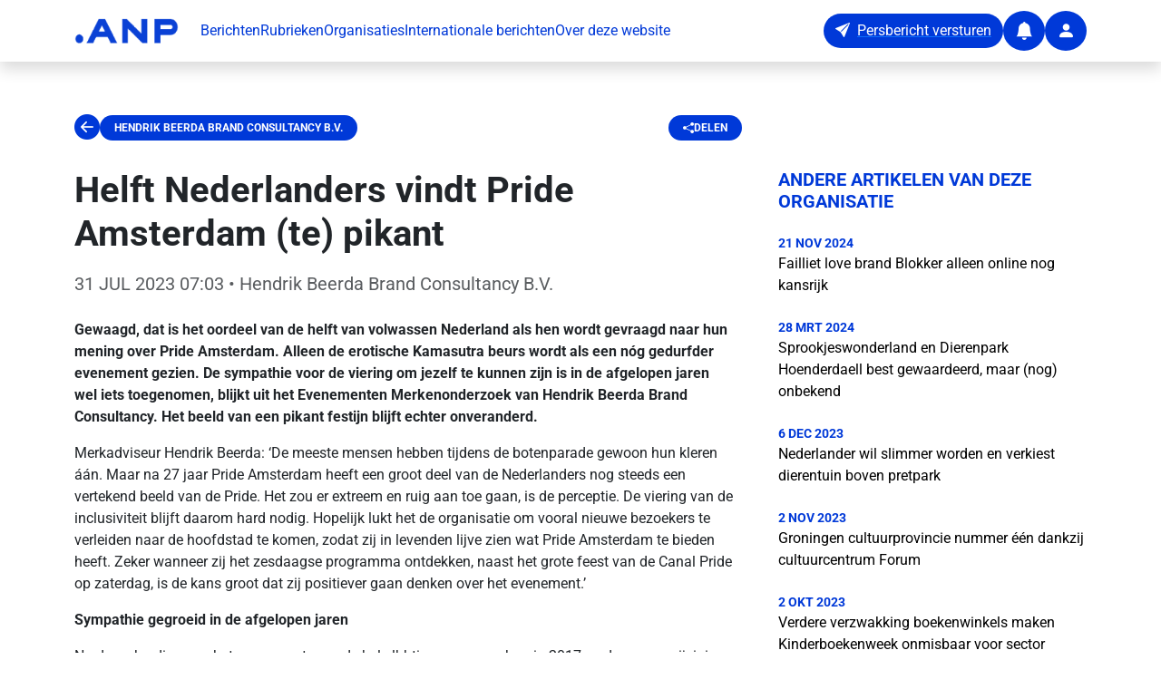

--- FILE ---
content_type: text/html;charset=utf-8
request_url: https://persportaal.anp.nl/artikel/c2fdb844-0aa3-4de6-bbcc-9184f1579a94/helft-nederlanders-vindt-pride-amsterdam-te-pikant
body_size: 34501
content:
<!DOCTYPE html><html  lang="nl-NL"><head><meta charset="utf-8"><meta name="viewport" content="width=device-width, initial-scale=1"><title>Helft Nederlanders vindt Pride Amsterdam (te) pikant</title><script type="text/javascript">
            // Injecting the script in the <head> ensures the theme color is set before the app renders. If you use a Nuxt plugin, the update happens after Vue has initialized — and by then, it’s too late
            (function() {
                function getCookie(name) {
                  const value = "; " + document.cookie;
                  const parts = value.split("; " + name + "=");
                  if (parts.length === 2) return parts.pop().split(';').shift();
                }
                const storeCookie = getCookie('store');
                if (storeCookie) {
                  const data = JSON.parse(decodeURIComponent(storeCookie));
                  if (data.appThemeBaseColor) {
                    document.documentElement.style.setProperty('--app-theme-base-color', data.appThemeBaseColor);
                  }
                }
            })();
          </script><style>.fade-enter-active[data-v-89da88dd],.fade-leave-active[data-v-89da88dd]{transition:opacity .5s}.fade-enter-from[data-v-89da88dd],.fade-leave-to[data-v-89da88dd]{opacity:0}.toast__wrapper[data-v-89da88dd]{max-width:480px;min-width:200px;z-index:2147483647}</style><style>footer a[data-v-01450e48]{transition:opacity .2s ease}footer a[data-v-01450e48]:hover{opacity:.7}</style><style>.clickable-card[data-v-0ba48679]{cursor:pointer;transition:opacity .3s ease-in-out}.clickable-card[data-v-0ba48679]:hover{opacity:.5}.placeholder-circle[data-v-0ba48679]{height:8rem;width:8rem}</style><link rel="stylesheet" href="/_nuxt/entry.nCI_czG6.css" crossorigin><link rel="stylesheet" href="/_nuxt/default.amfq5Opt.css" crossorigin><link rel="stylesheet" href="/_nuxt/ImageCard.W1ruiCxi.css" crossorigin><link rel="modulepreload" as="script" crossorigin href="/_nuxt/C0F01Nuf.js"><link rel="modulepreload" as="script" crossorigin href="/_nuxt/BFAHzYaF.js"><link rel="modulepreload" as="script" crossorigin href="/_nuxt/DXDCq8RW.js"><link rel="modulepreload" as="script" crossorigin href="/_nuxt/BcOY1xRh.js"><link rel="modulepreload" as="script" crossorigin href="/_nuxt/CL-N8mJ5.js"><link rel="modulepreload" as="script" crossorigin href="/_nuxt/BRXPiWUK.js"><link rel="modulepreload" as="script" crossorigin href="/_nuxt/DxDX0dcZ.js"><link rel="modulepreload" as="script" crossorigin href="/_nuxt/BgN_PTPU.js"><link rel="modulepreload" as="script" crossorigin href="/_nuxt/IAhhvUbJ.js"><link rel="modulepreload" as="script" crossorigin href="/_nuxt/BcaVOXyj.js"><link rel="modulepreload" as="script" crossorigin href="/_nuxt/gX99iho6.js"><link rel="modulepreload" as="script" crossorigin href="/_nuxt/D1V2cqxW.js"><link rel="modulepreload" as="script" crossorigin href="/_nuxt/DsovQ8IZ.js"><link rel="modulepreload" as="script" crossorigin href="/_nuxt/DWDoG_VY.js"><link rel="preload" as="fetch" fetchpriority="low" crossorigin="anonymous" href="/_nuxt/builds/meta/0796260f-9291-4f6d-a1ec-64fc269f3394.json"><script type="module" src="/_nuxt/C0F01Nuf.js" crossorigin></script><link rel="prefetch" as="image" type="image/x-icon" href="/_nuxt/favicon.9mBC2oMZ.ico"><meta name="description" content="Gewaagd, dat is het oordeel van de helft van volwassen Nederland als hen wordt gevraagd naar hun mening over Pride Amsterdam. Alleen de erotische Kamasutra beur"><meta property="article:author" content="Hendrik Beerda Brand Consultancy B.V."><meta property="og:title" content="Helft Nederlanders vindt Pride Amsterdam (te) pikant"><meta property="og:description" content="Gewaagd, dat is het oordeel van de helft van volwassen Nederland als hen wordt gevraagd naar hun mening over Pride Amsterdam. Alleen de erotische Kamasutra beur"><meta property="og:type" content="article"><meta property="og:url" content="https://persportaal.anp.nl/artikel/c2fdb844-0aa3-4de6-bbcc-9184f1579a94/helft-nederlanders-vindt-pride-amsterdam-te-pikant"><meta property="og:image" content="https://www.persberichten.nl/file/logos/11be420c-d38e-4f17-a6be-59676144c689/8517ef3c-21fb-49ec-a137-843f4ecfa281.jpg"><meta property="article:published_time" content="2023-07-31T09:03:12.235+02:00"><meta name="twitter:card" content="summary_large_image"><meta name="twitter:title" content="Helft Nederlanders vindt Pride Amsterdam (te) pikant"><meta name="twitter:description" content="Gewaagd, dat is het oordeel van de helft van volwassen Nederland als hen wordt gevraagd naar hun mening over Pride Amsterdam. Alleen de erotische Kamasutra beur"><meta name="twitter:image" content="https://www.persberichten.nl/file/logos/11be420c-d38e-4f17-a6be-59676144c689/8517ef3c-21fb-49ec-a137-843f4ecfa281.jpg"><link rel="canonical" href="https://persportaal.anp.nl/artikel/c2fdb844-0aa3-4de6-bbcc-9184f1579a94/helft-nederlanders-vindt-pride-amsterdam-te-pikant"><script type="application/ld+json">{"@context":"https://schema.org","@type":"NewsArticle","headline":"Helft Nederlanders vindt Pride Amsterdam (te) pikant","image":["https://www.persberichten.nl/file/logos/11be420c-d38e-4f17-a6be-59676144c689/8517ef3c-21fb-49ec-a137-843f4ecfa281.jpg"],"datePublished":"2023-07-31T07:03:12.235Z","dateModified":"2023-07-31T07:03:12.235Z","author":[{"@type":"Organization","name":"Hendrik Beerda Brand Consultancy B.V.","url":"https://www.hendrikbeerda.nl/"}],"description":"Gewaagd, dat is het oordeel van de helft van volwassen Nederland als hen wordt gevraagd naar hun mening over Pride Amsterdam. Alleen de erotische Kamasutra beur","isAccessibleForFree":true,"mainEntityOfPage":{"@type":"WebPage","@id":"https://persportaal.anp.nl/artikel/c2fdb844-0aa3-4de6-bbcc-9184f1579a94/helft-nederlanders-vindt-pride-amsterdam-te-pikant"}}</script></head><body><div id="__nuxt"><section class="d-flex flex-column vh-100"><nav class="navbar navbar-expand-xl bg-white shadow fixed-top" aria-label="app-navbar"><div class="container py-1"><a href="/" class="navbar-brand"><img width="115" data-nuxt-img srcset="https://connectapi-test.anp.nl/api/v1/news/defaultlogo 1x, https://connectapi-test.anp.nl/api/v1/news/defaultlogo 2x" onerror="this.setAttribute(&#39;data-error&#39;, 1)" alt="ANP logo" class="me-2" src="https://connectapi-test.anp.nl/api/v1/news/defaultlogo"></a><button class="navbar-toggler" type="button" data-bs-toggle="collapse" data-bs-target="#publicNavbarContent" aria-controls="publicNavbarContent" aria-expanded="false" aria-label="Toggle navigation"><span class="navbar-toggler-icon"></span></button><div id="publicNavbarContent" class="collapse navbar-collapse"><ul class="navbar-nav me-auto mb-2 mb-xl-0 gap-4"><li class="nav-item"><a href="/" class="base-text-primary text-decoration-none">Berichten</a></li><li class="nav-item"><a href="/rubrieken" class="base-text-primary text-decoration-none">Rubrieken</a></li><li class="nav-item"><a href="/organisaties" class="base-text-primary text-decoration-none">Organisaties</a></li><li class="nav-item"><a href="/international" class="base-text-primary text-decoration-none">Internationale berichten</a></li><li class="nav-item"><a href="/about" class="base-text-primary text-decoration-none">Over deze website</a></li></ul><div class="d-flex align-items-center gap-3"><a href="https://connect.anp.nl/app/publication-release?dataType=PRESSRELEASE" rel="noopener noreferrer" target="_blank"><button type="button" class="btn base-background-primary text-white rounded-pill d-none d-xl-inline-flex" aria-label="Persbericht versturen" data-test="button"><i class="bi-send-fill" aria-hidden="true"></i><span class="ms-2">Persbericht versturen</span></button><button type="button" class="btn base-background-primary text-white rounded-circle d-inline-flex align-items-center justify-content-center d-inline-flex d-xl-none" aria-label="Persbericht versturen" data-test="button"><i class="bi-send-fill fs-5" aria-hidden="false"></i><!----></button></a><a href="/alert" class=""><button type="button" class="btn base-background-primary text-white rounded-circle d-inline-flex align-items-center justify-content-center" aria-label="Notifications" data-test="button"><i class="bi-bell-fill fs-5" aria-hidden="false"></i><!----></button></a><a href="/app" class=""><button type="button" class="btn base-background-primary text-white rounded-circle d-inline-flex align-items-center justify-content-center" aria-label="User account" data-test="button"><i class="bi-person-fill fs-5" aria-hidden="false"></i><!----></button></a></div></div></div></nav><main class="flex-grow-1"><!--[--><template><!----></template><section class="container pt-4 mt-5"><article class="mt-5"><!----><!----><div data-test="wrapper-article-detail" class="d-flex flex-column mb-5"><nav class="row mb-4" aria-label="Article navigation"><div class="col d-flex align-items-center gap-3 justify-content-between col-12 col-lg-8"><div class="col d-flex align-items-center gap-3"><button type="button" class="btn btn-link p-0 border-0 fs-3 base-text-primary bi-arrow-left-circle-fill" aria-label="Ga terug" data-test="button"><i class="" aria-hidden="false"></i><!----></button><a href="/organisatie/11be420c-d38e-4f17-a6be-59676144c689/hendrik-beerda-brand-consultancy-bv" class="base-background-primary px-3 py-2 badge rounded-pill text-uppercase text-decoration-none" data-test="article-detail-section">Hendrik Beerda Brand Consultancy B.V.</a></div><a href="mailto:?subject=Lees%20dit%20artikel%3A%20Helft%20Nederlanders%20vindt%20Pride%20Amsterdam%20(te)%20pikant&amp;body=https%3A%2F%2Fpersportaal.anp.nl%2Fartikel%2Fc2fdb844-0aa3-4de6-bbcc-9184f1579a94%2Fhelft-nederlanders-vindt-pride-amsterdam-te-pikant" rel="noopener noreferrer" class="base-background-primary px-3 py-2 badge rounded-pill text-uppercase text-decoration-none d-flex align-items-center gap-2" data-test="article-detail-share"><i class="bi bi-share-fill"></i><span>Delen</span></a></div></nav><div class="row gx-5"><div class="col-12 col-lg-8"><header class="mb-4"><h1 class="fw-bold mb-3" data-test="article-detail-title">Helft Nederlanders vindt Pride Amsterdam (te) pikant</h1><p class="lead text-muted" data-test="article-detail-date"><time datetime="2023-07-31T09:03:12.235+02:00">31 JUL 2023 07:03</time> • Hendrik Beerda Brand Consultancy B.V.</p></header><!----><div data-test="article-detail-body" class="article-content"><p><strong>Gewaagd, dat is het oordeel van de helft van volwassen Nederland als hen wordt gevraagd naar hun mening over Pride Amsterdam. Alleen de erotische Kamasutra beurs wordt als een nóg gedurfder evenement gezien. De sympathie voor de viering om jezelf te kunnen zijn is in de afgelopen jaren wel iets toegenomen, blijkt uit het Evenementen Merkenonderzoek van Hendrik Beerda Brand Consultancy. Het beeld van een pikant festijn blijft echter onveranderd. </strong></p>
<p>Merkadviseur Hendrik Beerda: ‘De meeste mensen hebben tijdens de botenparade gewoon hun kleren áán. Maar na 27 jaar Pride Amsterdam heeft een groot deel van de Nederlanders nog steeds een vertekend beeld van de Pride. Het zou er extreem en ruig aan toe gaan, is de perceptie. De viering van de inclusiviteit blijft daarom hard nodig. Hopelijk lukt het de organisatie om vooral nieuwe bezoekers te verleiden naar de hoofdstad te komen, zodat zij in levenden lijve zien wat Pride Amsterdam te bieden heeft. Zeker wanneer zij het zesdaagse programma ontdekken, naast het grote feest van de Canal Pride op zaterdag, is de kans groot dat zij positiever gaan denken over het evenement.’</p>
<p><strong>Sympathie gegroeid in de afgelopen jaren</strong></p>
<p>Na de verbreding van het evenement naar de hele lhbtiq+-gemeenschap in 2017 en de naamswijziging van Gay Pride naar Pride Amsterdam is de sympathie stapsgewijs iets toegenomen. Het evenement staat nu qua sympathie 31e op de ranglijst van 50 nationale evenementen. Voor de koerswijziging nam de Gay Pride de 36e positie in op deze lijst. Als gevraagd wordt naar de kwaliteit van het programma belandt de Pride echter nog steeds op de laatste plaats. Beerda: ‘Buiten de regio Amsterdam weet men simpelweg nauwelijks iets van het programma. Pride Amsterdam is voor het brede publiek toch iets wat ze van TV kennen en daar komt de botenparade in beeld. De andere 300 activiteiten zijn onbekend. Onder de inwoners van de regio Amsterdam bestaat een veel warmer en completer beeld van het evenement. Grote kans dat zij het evenement van dichtbij al eens hebben gezien.’</p>
<p><strong>Onderzoek onder 53.500 respondenten sinds 2016</strong></p>
<p>Het Evenementen Merkenonderzoek is met de Universiteit van Amsterdam ontwikkeld en wordt sinds 2016 uitgevoerd. Inmiddels zijn 53.500 respondenten ondervraagd over de reputatie en groeipotentie van alle Nederlandse evenementen. Het onderzoek wordt in eigen beheer uitgevoerd en heeft dus geen opdrachtgever of andere belanghebbende.</p></div><!----><aside class="alert alert-faded mt-5" role="note">Voor meer informatie over het onderzoek of een aanvullende data-analyse kunt u contact opnemen met Hendrik Beerda: 06 - 51 05 49 09 of mail@hendrikbeerda.nl.
</aside></div><aside class="col-12 col-lg-4"><section class="mb-5"><h2 class="base-text-primary h5 text-uppercase fw-bold mb-4">Andere artikelen van deze organisatie</h2><nav aria-label="Related articles"><!--[--><article class="mb-4"><time datetime="2024-11-21T06:55:00.030+01:00" class="base-text-primary small d-block text-uppercase fw-bold">21 NOV 2024</time><a href="/artikel/743a5c7e-dd6a-4c10-b1a4-9e3d37ee342c/failliet-love-brand-blokker-alleen-online-nog-kansrijk" class="text-black text-decoration-none app-element-hover d-block">Failliet love brand Blokker alleen online nog kansrijk</a></article><article class="mb-4"><time datetime="2024-03-28T06:55:00.042+01:00" class="base-text-primary small d-block text-uppercase fw-bold">28 MRT 2024</time><a href="/artikel/0bf1682a-493f-455b-84b6-8cb5c542d4dc/sprookjeswonderland-en-dierenpark-hoenderdaell-best-gewaardeerd-maar-nog-onbekend" class="text-black text-decoration-none app-element-hover d-block">Sprookjeswonderland en Dierenpark Hoenderdaell best gewaardeerd, maar (nog) onbekend</a></article><article class="mb-4"><time datetime="2023-12-06T06:55:00.037+01:00" class="base-text-primary small d-block text-uppercase fw-bold">6 DEC 2023</time><a href="/artikel/7adcb4e0-f10c-4f03-bd78-5d9dc68b5b73/nederlander-wil-slimmer-worden-en-verkiest-dierentuin-boven-pretpark" class="text-black text-decoration-none app-element-hover d-block">Nederlander wil slimmer worden en verkiest dierentuin boven pretpark</a></article><article class="mb-4"><time datetime="2023-11-02T06:55:00.030+01:00" class="base-text-primary small d-block text-uppercase fw-bold">2 NOV 2023</time><a href="/artikel/cbd8477d-543e-4600-bc93-e5ec692605b0/groningen-cultuurprovincie-nummer-n-dankzij-cultuurcentrum-forum" class="text-black text-decoration-none app-element-hover d-block">Groningen cultuurprovincie nummer één dankzij cultuurcentrum Forum</a></article><article class="mb-4"><time datetime="2023-10-02T08:40:18.507+02:00" class="base-text-primary small d-block text-uppercase fw-bold">2 OKT 2023</time><a href="/artikel/11addef3-de73-4ae3-bc16-314cc23af776/verdere-verzwakking-boekenwinkels-maken-kinderboekenweek-onmisbaar-voor-sector" class="text-black text-decoration-none app-element-hover d-block">Verdere verzwakking boekenwinkels maken Kinderboekenweek onmisbaar voor sector</a></article><article class="mb-4"><time datetime="2023-09-05T06:55:00.042+02:00" class="base-text-primary small d-block text-uppercase fw-bold">5 SEP 2023</time><a href="/artikel/b88fb913-9ccf-40bf-8f9d-96bfaf9567ce/onderzoek-kasteel-de-haar-is-mooiste-gebouw-van-nederland" class="text-black text-decoration-none app-element-hover d-block">Onderzoek: Kasteel de Haar is mooiste gebouw van Nederland</a></article><article class="mb-4"><time datetime="2023-08-22T08:46:57.880+02:00" class="base-text-primary small d-block text-uppercase fw-bold">22 AUG 2023</time><a href="/artikel/8f348e30-cfa7-4784-8b0d-a2f8180fd6be/heineken-kan-imago-opkrikken-met-sponsoring-dutch-grand-prix" class="text-black text-decoration-none app-element-hover d-block">Heineken kan imago opkrikken met sponsoring Dutch Grand Prix</a></article><article class="mb-4"><time datetime="2023-08-08T06:55:00.041+02:00" class="base-text-primary small d-block text-uppercase fw-bold">8 AUG 2023</time><a href="/artikel/8f81529a-14b4-46dd-8fb4-1b4a28d3969f/onderzoek-niet-eerder-zoveel-steun-voor-anne-frank-huis" class="text-black text-decoration-none app-element-hover d-block">Onderzoek: Niet eerder zoveel steun voor Anne Frank Huis</a></article><article class="mb-4"><time datetime="2023-07-31T09:03:12.235+02:00" class="base-text-primary small d-block text-uppercase fw-bold">31 JUL 2023</time><a aria-current="page" href="/artikel/c2fdb844-0aa3-4de6-bbcc-9184f1579a94/helft-nederlanders-vindt-pride-amsterdam-te-pikant" class="router-link-active router-link-exact-active text-black text-decoration-none app-element-hover d-block">Helft Nederlanders vindt Pride Amsterdam (te) pikant</a></article><article class="mb-4"><time datetime="2023-07-24T08:36:29.213+02:00" class="base-text-primary small d-block text-uppercase fw-bold">24 JUL 2023</time><a href="/artikel/9d0f2861-fee2-4e0e-83bd-1e47bcf4b851/binnenlandse-toerist-geniet-meest-van-limburgse-natuur-en-liefst-vanuit-auto" class="text-black text-decoration-none app-element-hover d-block">Binnenlandse toerist geniet meest van Limburgse natuur, en liefst vanuit auto</a></article><!--]--></nav></section><!----><!----><section class="mb-5"><h2 class="h5 fw-bold base-text-primary mb-2">Website</h2><a href="https://www.hendrikbeerda.nl/" rel="noopener noreferrer" target="_blank" class="d-inline-flex align-items-center gap-1">https://www.hendrikbeerda.nl/</a></section><!----><article class="card border-0 shadow-sm" data-v-0ba48679><div class="position-relative ratio ratio-16x9" data-v-0ba48679><img data-nuxt-img onerror="this.setAttribute(&#39;data-error&#39;, 1)" loading="lazy" alt="Hendrik Beerda Brand Consultancy B.V. logo" class="card-img-top w-100 h-100 object-fit-contain" src="https://www.persberichten.nl/file/logos/11be420c-d38e-4f17-a6be-59676144c689/8517ef3c-21fb-49ec-a137-843f4ecfa281.jpg" data-v-0ba48679></div><!----><div class="card-body base-background-faded" data-v-0ba48679><!--[--><div class="d-flex flex-column gap-3"><p class="card-text mb-0">Meer berichten van  <a href="/organisatie/11be420c-d38e-4f17-a6be-59676144c689/hendrik-beerda-brand-consultancy-bv" class="fw-semibold">Hendrik Beerda Brand Consultancy B.V.</a></p><a href="/alert/11be420c-d38e-4f17-a6be-59676144c689" class="btn base-background-primary text-white rounded-pill d-flex align-items-center gap-2 justify-content-center w-100"><i class="fs-5 bi bi-bell-fill"></i><span>Blijf op de hoogte</span></a></div><!--]--></div></article></aside></div></div></article></section><!--]--></main><footer class="base-background-primary py-5" aria-label="public-footer" data-v-01450e48><div class="container" data-v-01450e48><div class="row g-4" data-v-01450e48><div class="col-lg-4 col-md-6" data-v-01450e48><a href="/" class="d-inline-block mb-3" data-v-01450e48><img src="data:image/svg+xml,%3csvg%20width=&#39;185px&#39;%20height=&#39;39px&#39;%20viewBox=&#39;0%200%20185%2039&#39;%20version=&#39;1.1&#39;%20xmlns=&#39;http://www.w3.org/2000/svg&#39;%20xmlns:xlink=&#39;http://www.w3.org/1999/xlink&#39;%3e%3cg%20stroke=&#39;none&#39;%20stroke-width=&#39;1&#39;%20fill=&#39;none&#39;%20fill-rule=&#39;evenodd&#39;%3e%3cg%20transform=&#39;translate(-90.000000,%20-70.000000)&#39;%20fill=&#39;%23FFFFFF&#39;%3e%3cg%20transform=&#39;translate(90.000000,%2070.000000)&#39;%3e%3cpath%20d=&#39;M7.05254091,24.813289%20C10.947213,24.813289%2014.1050818,27.9706657%2014.1050818,31.8658299%20C14.1050818,35.7609942%2010.947213,38.9183709%207.05254091,38.9183709%20C3.15737665,38.9183709%20-1.42108547e-13,35.7609942%20-1.42108547e-13,31.8658299%20C-1.42108547e-13,27.9706657%203.15737665,24.813289%207.05254091,24.813289%20Z%20M53.6426234,0.491940445%20L75.631057,38.9184201%20L63.5695337,38.9184201%20L58.07181,29.2587671%20L37.364538,29.2587671%20L31.8677987,38.9184201%20L19.8062754,38.9184201%20L41.7942168,0.491940445%20L53.6426234,0.491940445%20Z%20M92.7031377,0.492088101%20L118.908133,23.280817%20L118.908133,0.492088101%20L129.582183,0.492088101%20L129.582183,38.9185677%20L121.042746,38.9185677%20L94.8377507,16.1298388%20L94.8377507,38.9185677%20L84.1637012,38.9185677%20L84.1637012,0.492088101%20L92.7031377,0.492088101%20Z%20M142.585062,0.492088101%20L171.682146,0.492088101%20C178.72632,0.492088101%20184.43716,6.20292851%20184.43716,13.2475944%20C184.43716,20.1886623%20178.893051,25.8343686%20171.992039,25.9989177%20L171.682146,26.0026086%20L153.259112,26.0026086%20L153.259112,38.9185677%20L142.585062,38.9185677%20L142.585062,0.492088101%20L171.682146,0.492088101%20Z%20M47.7186662,10.952381%20L42.4881998,20.1858004%20L52.9486403,20.1858004%20L47.7186662,10.952381%20Z%20M171.815036,10.0990772%20L153.392002,10.0990772%20L153.392002,16.3961117%20L171.815036,16.3961117%20C173.553931,16.3961117%20174.963554,14.9864895%20174.963554,13.2475944%20C174.963554,11.5082072%20173.553931,10.0990772%20171.815036,10.0990772%20Z&#39;%3e%3c/path%3e%3c/g%3e%3c/g%3e%3c/g%3e%3c/svg%3e" alt="ANP logo" width="115" data-v-01450e48></a><p class="text-white" data-v-01450e48>Altijd relevante berichten van organisaties in je mailbox.</p></div><div class="col-lg-4 col-md-6" data-v-01450e48><h5 class="text-white fw-bold mb-3" data-v-01450e48>Contact</h5><address class="text-white mb-3" data-v-01450e48><strong data-v-01450e48>ANP Business</strong><br data-v-01450e48> WTC Toren C<br data-v-01450e48> 4e etage<br data-v-01450e48> Prinses Beatrixlaan 582<br data-v-01450e48> 2595 BM Den Haag</address><p class="text-white mb-1" data-v-01450e48><a href="tel:0704141300" class="text-white text-decoration-none" data-v-01450e48>070 414 1300</a></p><p class="text-white mb-3" data-v-01450e48><a href="mailto:business@anp.nl" class="text-white text-decoration-none" data-v-01450e48>business@anp.nl</a></p><div class="d-flex gap-3" data-v-01450e48><a href="https://www.linkedin.com/company/anp-business/" rel="noopener noreferrer" target="_blank" class="text-white" aria-label="ANP Business op LinkedIn" data-v-01450e48><i class="bi bi-linkedin fs-4" data-v-01450e48></i></a><a href="https://www.instagram.com/anpbusiness/" rel="noopener noreferrer" target="_blank" class="text-white" aria-label="ANP Business op Instagram" data-v-01450e48><i class="bi bi-instagram fs-4" data-v-01450e48></i></a></div></div><div class="col-lg-4 col-md-12" data-v-01450e48><h5 class="text-white fw-bold mb-3" data-v-01450e48>Sitemap</h5><ul class="list-unstyled" data-v-01450e48><li class="mb-2" data-v-01450e48><a href="/" class="text-white text-decoration-none" data-v-01450e48>Berichten</a></li><li class="mb-2" data-v-01450e48><a href="/rubrieken" class="text-white text-decoration-none" data-v-01450e48>Rubrieken</a></li><li class="mb-2" data-v-01450e48><a href="/organisaties" class="text-white text-decoration-none" data-v-01450e48>Organisaties</a></li><li class="mb-2" data-v-01450e48><a href="/international" class="text-white text-decoration-none" data-v-01450e48>Internationale berichten</a></li><li class="mb-2" data-v-01450e48><a href="/about" class="text-white text-decoration-none" data-v-01450e48>Over deze website</a></li><li class="mb-2" data-v-01450e48><a href="/alert" class="text-white text-decoration-none" data-v-01450e48>Blijf op de hoogte</a></li><li class="mb-2" data-v-01450e48><a href="/alert/afmelden" class="text-white text-decoration-none" data-v-01450e48>Afmelden voor de nieuwsbrief</a></li></ul></div></div><div class="row mt-4 pt-4 border-top border-white border-opacity-25" data-v-01450e48><div class="col text-center" data-v-01450e48><p class="text-white small mb-0" data-v-01450e48>© 2026 ANP. Alle rechten voorbehouden.</p></div></div></div></footer></section></div><div id="teleports"></div><script>window.__NUXT__={};window.__NUXT__.config={public:{keycloakUrl:"https://auth.anp.nl",keycloakClientId:"anp-persportaal",keycloakRealm:"ANP",baseURL:"https://connectapi.anp.nl/api/v1",siteUrl:"https://persportaal.anp.nl",googleSiteVerification:"Y35_J1oNGJ4shlEIkZ_tGY3_ns0SaB-crVYXyy1qxTg",gtag:{enabled:true,initMode:"auto",id:"G-F0Y6ELS2F8",initCommands:[],config:{},tags:[],loadingStrategy:"defer",url:"https://www.googletagmanager.com/gtag/js"},piniaPluginPersistedstate:{},i18n:{baseUrl:"",defaultLocale:"nl",rootRedirect:"",redirectStatusCode:302,skipSettingLocaleOnNavigate:false,locales:[{code:"nl",name:"Nederlands",language:""}],detectBrowserLanguage:{alwaysRedirect:false,cookieCrossOrigin:false,cookieDomain:"",cookieKey:"i18n_redirected",cookieSecure:false,fallbackLocale:"",redirectOn:"root",useCookie:true},experimental:{localeDetector:"",typedPages:true,typedOptionsAndMessages:false,alternateLinkCanonicalQueries:true,devCache:false,cacheLifetime:"",stripMessagesPayload:false,preload:false,strictSeo:false,nitroContextDetection:true,httpCacheDuration:10},domainLocales:{nl:{domain:""}}}},app:{baseURL:"/",buildId:"0796260f-9291-4f6d-a1ec-64fc269f3394",buildAssetsDir:"/_nuxt/",cdnURL:""}}</script><script type="application/json" data-nuxt-data="nuxt-app" data-ssr="true" id="__NUXT_DATA__">[["ShallowReactive",1],{"data":2,"state":102,"once":108,"_errors":109,"serverRendered":107,"path":111,"pinia":112},["ShallowReactive",3],{"$fu55vcKNCn3XUu3u9nJ65rKU-1Yf0MSg4DCOhpl1gXkU":4,"article-c2fdb844-0aa3-4de6-bbcc-9184f1579a94-":6,"$fkUqJEg7y7C8p9cIiJklHFRjqpYKHsbbqiwWz7rvkkDk":24,"related-articles-undefined-undefined-11be420c-d38e-4f17-a6be-59676144c689-true":25},{"hasError":5,"data":6},false,{"id":7,"type":8,"title":9,"pubDate":10,"logoUrl":11,"anpFeedCategory":12,"organisationTitle":13,"thirdParty":5,"body":14,"note":15,"city":16,"website":17,"orgId":18,"branches":19,"description":23},"c2fdb844-0aa3-4de6-bbcc-9184f1579a94","PRESSRELEASE","Helft Nederlanders vindt Pride Amsterdam (te) pikant","2023-07-31T09:03:12.235+02:00","https://www.persberichten.nl/file/logos/11be420c-d38e-4f17-a6be-59676144c689/8517ef3c-21fb-49ec-a137-843f4ecfa281.jpg","Binnenland","Hendrik Beerda Brand Consultancy B.V.","\u003Cp>\u003Cstrong>Gewaagd, dat is het oordeel van de helft van volwassen Nederland als hen wordt gevraagd naar hun mening over Pride Amsterdam. Alleen de erotische Kamasutra beurs wordt als een nóg gedurfder evenement gezien. De sympathie voor de viering om jezelf te kunnen zijn is in de afgelopen jaren wel iets toegenomen, blijkt uit het Evenementen Merkenonderzoek van Hendrik Beerda Brand Consultancy. Het beeld van een pikant festijn blijft echter onveranderd.&nbsp;\u003C/strong>\u003C/p>\n\u003Cp>Merkadviseur Hendrik Beerda: ‘De meeste mensen hebben tijdens de botenparade gewoon hun kleren áán. Maar na 27 jaar Pride Amsterdam heeft een groot deel van de Nederlanders nog steeds een vertekend beeld van de Pride. Het zou er extreem en ruig aan toe gaan, is de perceptie. De viering van de inclusiviteit blijft daarom hard nodig. Hopelijk lukt het de organisatie om vooral nieuwe bezoekers te verleiden naar de hoofdstad te komen, zodat zij in levenden lijve zien wat Pride Amsterdam te bieden heeft. Zeker wanneer zij het zesdaagse programma ontdekken, naast het grote feest van de Canal Pride op zaterdag, is de kans groot dat zij positiever gaan denken over het evenement.’\u003C/p>\n\u003Cp>\u003Cstrong>Sympathie gegroeid in de afgelopen jaren\u003C/strong>\u003C/p>\n\u003Cp>Na de verbreding van het evenement naar de hele lhbtiq+-gemeenschap in 2017 en de naamswijziging van Gay Pride naar Pride Amsterdam is de sympathie stapsgewijs iets toegenomen. Het evenement staat nu qua sympathie 31e op de ranglijst van 50 nationale evenementen. Voor de koerswijziging nam de Gay Pride de 36e positie in op deze lijst. Als gevraagd wordt naar de kwaliteit van het programma belandt de Pride echter nog steeds op de laatste plaats. Beerda: ‘Buiten de regio Amsterdam weet men simpelweg nauwelijks iets van het programma. Pride Amsterdam is voor het brede publiek toch iets wat ze van TV kennen en daar komt de botenparade in beeld. De andere 300 activiteiten zijn onbekend. Onder de inwoners van de regio Amsterdam bestaat een veel warmer en completer beeld van het evenement. Grote kans dat zij het evenement van dichtbij al eens hebben gezien.’\u003C/p>\n\u003Cp>\u003Cstrong>Onderzoek onder 53.500 respondenten sinds 2016\u003C/strong>\u003C/p>\n\u003Cp>Het Evenementen Merkenonderzoek is met de Universiteit van Amsterdam ontwikkeld en wordt sinds 2016 uitgevoerd. Inmiddels zijn 53.500 respondenten ondervraagd over de reputatie en groeipotentie van alle Nederlandse evenementen. Het onderzoek wordt in eigen beheer uitgevoerd en heeft dus geen opdrachtgever of andere belanghebbende.\u003C/p>","Voor meer informatie over het onderzoek of een aanvullende data-analyse kunt u contact opnemen met Hendrik Beerda: 06 - 51 05 49 09 of mail@hendrikbeerda.nl.\r\n","Amsterdam","https://www.hendrikbeerda.nl/","11be420c-d38e-4f17-a6be-59676144c689",[20],{"id":21,"title":22},"34119","Diversiteit, lifestyle en mode","Gewaagd, dat is het oordeel van de helft van volwassen Nederland als hen wordt gevraagd naar hun mening over Pride Amsterdam. Alleen de erotische Kamasutra beur",{"hasError":5,"data":25,"total":101},[26,36,45,52,61,68,75,84,91,94],{"id":27,"title":28,"pubDate":29,"logoUrl":30,"thirdParty":5,"orgId":18,"branches":31,"description":35},"743a5c7e-dd6a-4c10-b1a4-9e3d37ee342c","Failliet love brand Blokker alleen online nog kansrijk","2024-11-21T06:55:00.030+01:00","",[32],{"id":33,"title":34},"44100","Winkels en consumentenmarkt","Terwijl klanten nu massaal profiteren van de uitverkoop bij het failliete Blokker, lijken de kansen op een succesvolle doorstart uiterst gering. Nederlanders ho",{"id":37,"title":38,"pubDate":39,"logoUrl":11,"thirdParty":5,"orgId":18,"branches":40,"description":44},"0bf1682a-493f-455b-84b6-8cb5c542d4dc","Sprookjeswonderland en Dierenpark Hoenderdaell best gewaardeerd, maar (nog) onbekend","2024-03-28T06:55:00.042+01:00",[41],{"id":42,"title":43},"94082","Reizen en toerisme","Van de duizenden dagattracties die ons land rijk is, is het Noord-Hollandse Sprookjeswonderland in Enkhuizen het meest geschikt voor gezinnen met jonge kinderen",{"id":46,"title":47,"pubDate":48,"logoUrl":11,"thirdParty":5,"orgId":18,"branches":49,"description":51},"7adcb4e0-f10c-4f03-bd78-5d9dc68b5b73","Nederlander wil slimmer worden en verkiest dierentuin boven pretpark","2023-12-06T06:55:00.037+01:00",[50],{"id":42,"title":43},"Bij de keuze voor een gezellig dagje uit vindt de Nederlander het belangrijk dat er ook iets te leren valt. Vooral dierentuinen springen handig in op deze kenni",{"id":53,"title":54,"pubDate":55,"logoUrl":11,"thirdParty":5,"orgId":18,"branches":56,"description":60},"cbd8477d-543e-4600-bc93-e5ec692605b0","Groningen cultuurprovincie nummer één dankzij cultuurcentrum Forum","2023-11-02T06:55:00.030+01:00",[57],{"id":58,"title":59},"17100","Kunst en cultuur","Terwijl Noord-Holland het grootste cultuuraanbod heeft, zijn Groningers nóg trotser dan Noord-Hollanders op de cultuurinstellingen in eigen provincie. Friesland",{"id":62,"title":63,"pubDate":64,"logoUrl":11,"thirdParty":5,"orgId":18,"branches":65,"description":67},"11addef3-de73-4ae3-bc16-314cc23af776","Verdere verzwakking boekenwinkels maken Kinderboekenweek onmisbaar voor sector","2023-10-02T08:40:18.507+02:00",[66],{"id":33,"title":34},"De Kinderboekenweek is al een van de sterkste namen in de boekensector en de populariteit onder Nederlanders blijft groeien, blijkt uit het jaarlijkse Boekensec",{"id":69,"title":70,"pubDate":71,"logoUrl":11,"thirdParty":5,"orgId":18,"branches":72,"description":74},"b88fb913-9ccf-40bf-8f9d-96bfaf9567ce","Onderzoek: Kasteel de Haar is mooiste gebouw van Nederland","2023-09-05T06:55:00.042+02:00",[73],{"id":58,"title":59},"Van alle monumenten en andere publiekstoegankelijke gebouwen vindt de Nederlander Kasteel de Haar het mooist. Het kasteel bij Utrecht wint het hiermee van Kunst",{"id":76,"title":77,"pubDate":78,"logoUrl":11,"thirdParty":5,"orgId":18,"branches":79,"description":83},"8f348e30-cfa7-4784-8b0d-a2f8180fd6be","Heineken kan imago opkrikken met sponsoring Dutch Grand Prix","2023-08-22T08:46:57.880+02:00",[80],{"id":81,"title":82},"11000","Pr, marketing, communicatie en sales","Mede door de statiegeldaffaire en de aanwezigheid in Rusland hapert de pr-machine van Heineken. Op de lijst van sterkste sponsormerken van Nederland staat Heine",{"id":85,"title":86,"pubDate":87,"logoUrl":11,"thirdParty":5,"orgId":18,"branches":88,"description":90},"8f81529a-14b4-46dd-8fb4-1b4a28d3969f","Onderzoek: Niet eerder zoveel steun voor Anne Frank Huis","2023-08-08T06:55:00.041+02:00",[89],{"id":58,"title":59},"Het museum ter nagedachtenis aan Anne Frank en haar familie krijgt dit jaar voor het eerst de hoogste beoordeling van alle Nederlandse vrijetijdsorganisaties. D",{"id":7,"title":9,"pubDate":10,"logoUrl":11,"thirdParty":5,"orgId":18,"branches":92,"description":23},[93],{"id":21,"title":22},{"id":95,"title":96,"pubDate":97,"logoUrl":11,"thirdParty":5,"orgId":18,"branches":98,"description":100},"9d0f2861-fee2-4e0e-83bd-1e47bcf4b851","Binnenlandse toerist geniet meest van Limburgse natuur, en liefst vanuit auto","2023-07-24T08:36:29.213+02:00",[99],{"id":42,"title":43},"Voor de Nederlander die in eigen land vakantie viert heeft Limburg verreweg het meest te bieden, blijkt uit het Steden & Streken Merkenonderzoek van Hendrik Bee",51,["Reactive",103],{"$si18n:cached-locale-configs":104,"$si18n:resolved-locale":30},{"nl":105},{"fallbacks":106,"cacheable":107},[],true,["Set"],["ShallowReactive",110],{"article-c2fdb844-0aa3-4de6-bbcc-9184f1579a94-":-1,"$fu55vcKNCn3XUu3u9nJ65rKU-1Yf0MSg4DCOhpl1gXkU":-1,"related-articles-undefined-undefined-11be420c-d38e-4f17-a6be-59676144c689-true":-1,"$fkUqJEg7y7C8p9cIiJklHFRjqpYKHsbbqiwWz7rvkkDk":-1},"/artikel/c2fdb844-0aa3-4de6-bbcc-9184f1579a94/helft-nederlanders-vindt-pride-amsterdam-te-pikant",["Reactive",113],{"store":114},{"appThemeBaseColor":30,"appLogoUrl":30,"userProfile":115,"articles":116,"sectionHeadline":117,"searchQueries":118,"sections":121,"searchResult":122,"loadingSearchResults":5,"totalSearchResults":120},{},[],{"logoUrl":30,"title":30},{"sectionIds":119,"query":30,"from":120,"amount":120,"fromDate":30,"toDate":30},[],0,{},[]]</script></body></html>

--- FILE ---
content_type: text/javascript; charset=utf-8
request_url: https://persportaal.anp.nl/_nuxt/D1V2cqxW.js
body_size: 27054
content:
import{d as Zt}from"./DsovQ8IZ.js";import{L as Jt,u as en,l as et,r as tn,q as O,Z as nn,N as Le,A as V,n as tt,f as X,Q as nt,s as Pt}from"./C0F01Nuf.js";const{entries:kt,setPrototypeOf:It,isFrozen:rn,getPrototypeOf:an,getOwnPropertyDescriptor:on}=Object;let{freeze:N,seal:M,create:Ke}=Object,{apply:Ze,construct:Je}=typeof Reflect<"u"&&Reflect;N||(N=function(r){return r});M||(M=function(r){return r});Ze||(Ze=function(r,s){for(var i=arguments.length,n=new Array(i>2?i-2:0),u=2;u<i;u++)n[u-2]=arguments[u];return r.apply(s,n)});Je||(Je=function(r){for(var s=arguments.length,i=new Array(s>1?s-1:0),n=1;n<s;n++)i[n-1]=arguments[n];return new r(...i)});const De=w(Array.prototype.forEach),sn=w(Array.prototype.lastIndexOf),Lt=w(Array.prototype.pop),fe=w(Array.prototype.push),ln=w(Array.prototype.splice),Ie=w(String.prototype.toLowerCase),Ye=w(String.prototype.toString),$e=w(String.prototype.match),me=w(String.prototype.replace),cn=w(String.prototype.indexOf),un=w(String.prototype.trim),v=w(Object.prototype.hasOwnProperty),L=w(RegExp.prototype.test),pe=fn(TypeError);function w(l){return function(r){r instanceof RegExp&&(r.lastIndex=0);for(var s=arguments.length,i=new Array(s>1?s-1:0),n=1;n<s;n++)i[n-1]=arguments[n];return Ze(l,r,i)}}function fn(l){return function(){for(var r=arguments.length,s=new Array(r),i=0;i<r;i++)s[i]=arguments[i];return Je(l,s)}}function c(l,r){let s=arguments.length>2&&arguments[2]!==void 0?arguments[2]:Ie;It&&It(l,null);let i=r.length;for(;i--;){let n=r[i];if(typeof n=="string"){const u=s(n);u!==n&&(rn(r)||(r[i]=u),n=u)}l[n]=!0}return l}function mn(l){for(let r=0;r<l.length;r++)v(l,r)||(l[r]=null);return l}function U(l){const r=Ke(null);for(const[s,i]of kt(l))v(l,s)&&(Array.isArray(i)?r[s]=mn(i):i&&typeof i=="object"&&i.constructor===Object?r[s]=U(i):r[s]=i);return r}function de(l,r){for(;l!==null;){const i=on(l,r);if(i){if(i.get)return w(i.get);if(typeof i.value=="function")return w(i.value)}l=an(l)}function s(){return null}return s}const Nt=N(["a","abbr","acronym","address","area","article","aside","audio","b","bdi","bdo","big","blink","blockquote","body","br","button","canvas","caption","center","cite","code","col","colgroup","content","data","datalist","dd","decorator","del","details","dfn","dialog","dir","div","dl","dt","element","em","fieldset","figcaption","figure","font","footer","form","h1","h2","h3","h4","h5","h6","head","header","hgroup","hr","html","i","img","input","ins","kbd","label","legend","li","main","map","mark","marquee","menu","menuitem","meter","nav","nobr","ol","optgroup","option","output","p","picture","pre","progress","q","rp","rt","ruby","s","samp","search","section","select","shadow","slot","small","source","spacer","span","strike","strong","style","sub","summary","sup","table","tbody","td","template","textarea","tfoot","th","thead","time","tr","track","tt","u","ul","var","video","wbr"]),Xe=N(["svg","a","altglyph","altglyphdef","altglyphitem","animatecolor","animatemotion","animatetransform","circle","clippath","defs","desc","ellipse","enterkeyhint","exportparts","filter","font","g","glyph","glyphref","hkern","image","inputmode","line","lineargradient","marker","mask","metadata","mpath","part","path","pattern","polygon","polyline","radialgradient","rect","stop","style","switch","symbol","text","textpath","title","tref","tspan","view","vkern"]),qe=N(["feBlend","feColorMatrix","feComponentTransfer","feComposite","feConvolveMatrix","feDiffuseLighting","feDisplacementMap","feDistantLight","feDropShadow","feFlood","feFuncA","feFuncB","feFuncG","feFuncR","feGaussianBlur","feImage","feMerge","feMergeNode","feMorphology","feOffset","fePointLight","feSpecularLighting","feSpotLight","feTile","feTurbulence"]),pn=N(["animate","color-profile","cursor","discard","font-face","font-face-format","font-face-name","font-face-src","font-face-uri","foreignobject","hatch","hatchpath","mesh","meshgradient","meshpatch","meshrow","missing-glyph","script","set","solidcolor","unknown","use"]),je=N(["math","menclose","merror","mfenced","mfrac","mglyph","mi","mlabeledtr","mmultiscripts","mn","mo","mover","mpadded","mphantom","mroot","mrow","ms","mspace","msqrt","mstyle","msub","msup","msubsup","mtable","mtd","mtext","mtr","munder","munderover","mprescripts"]),dn=N(["maction","maligngroup","malignmark","mlongdiv","mscarries","mscarry","msgroup","mstack","msline","msrow","semantics","annotation","annotation-xml","mprescripts","none"]),wt=N(["#text"]),Ct=N(["accept","action","align","alt","autocapitalize","autocomplete","autopictureinpicture","autoplay","background","bgcolor","border","capture","cellpadding","cellspacing","checked","cite","class","clear","color","cols","colspan","controls","controlslist","coords","crossorigin","datetime","decoding","default","dir","disabled","disablepictureinpicture","disableremoteplayback","download","draggable","enctype","enterkeyhint","exportparts","face","for","headers","height","hidden","high","href","hreflang","id","inert","inputmode","integrity","ismap","kind","label","lang","list","loading","loop","low","max","maxlength","media","method","min","minlength","multiple","muted","name","nonce","noshade","novalidate","nowrap","open","optimum","part","pattern","placeholder","playsinline","popover","popovertarget","popovertargetaction","poster","preload","pubdate","radiogroup","readonly","rel","required","rev","reversed","role","rows","rowspan","spellcheck","scope","selected","shape","size","sizes","slot","span","srclang","start","src","srcset","step","style","summary","tabindex","title","translate","type","usemap","valign","value","width","wrap","xmlns","slot"]),Ve=N(["accent-height","accumulate","additive","alignment-baseline","amplitude","ascent","attributename","attributetype","azimuth","basefrequency","baseline-shift","begin","bias","by","class","clip","clippathunits","clip-path","clip-rule","color","color-interpolation","color-interpolation-filters","color-profile","color-rendering","cx","cy","d","dx","dy","diffuseconstant","direction","display","divisor","dur","edgemode","elevation","end","exponent","fill","fill-opacity","fill-rule","filter","filterunits","flood-color","flood-opacity","font-family","font-size","font-size-adjust","font-stretch","font-style","font-variant","font-weight","fx","fy","g1","g2","glyph-name","glyphref","gradientunits","gradienttransform","height","href","id","image-rendering","in","in2","intercept","k","k1","k2","k3","k4","kerning","keypoints","keysplines","keytimes","lang","lengthadjust","letter-spacing","kernelmatrix","kernelunitlength","lighting-color","local","marker-end","marker-mid","marker-start","markerheight","markerunits","markerwidth","maskcontentunits","maskunits","max","mask","mask-type","media","method","mode","min","name","numoctaves","offset","operator","opacity","order","orient","orientation","origin","overflow","paint-order","path","pathlength","patterncontentunits","patterntransform","patternunits","points","preservealpha","preserveaspectratio","primitiveunits","r","rx","ry","radius","refx","refy","repeatcount","repeatdur","restart","result","rotate","scale","seed","shape-rendering","slope","specularconstant","specularexponent","spreadmethod","startoffset","stddeviation","stitchtiles","stop-color","stop-opacity","stroke-dasharray","stroke-dashoffset","stroke-linecap","stroke-linejoin","stroke-miterlimit","stroke-opacity","stroke","stroke-width","style","surfacescale","systemlanguage","tabindex","tablevalues","targetx","targety","transform","transform-origin","text-anchor","text-decoration","text-rendering","textlength","type","u1","u2","unicode","values","viewbox","visibility","version","vert-adv-y","vert-origin-x","vert-origin-y","width","word-spacing","wrap","writing-mode","xchannelselector","ychannelselector","x","x1","x2","xmlns","y","y1","y2","z","zoomandpan"]),Mt=N(["accent","accentunder","align","bevelled","close","columnsalign","columnlines","columnspan","denomalign","depth","dir","display","displaystyle","encoding","fence","frame","height","href","id","largeop","length","linethickness","lspace","lquote","mathbackground","mathcolor","mathsize","mathvariant","maxsize","minsize","movablelimits","notation","numalign","open","rowalign","rowlines","rowspacing","rowspan","rspace","rquote","scriptlevel","scriptminsize","scriptsizemultiplier","selection","separator","separators","stretchy","subscriptshift","supscriptshift","symmetric","voffset","width","xmlns"]),Oe=N(["xlink:href","xml:id","xlink:title","xml:space","xmlns:xlink"]),hn=M(/\{\{[\w\W]*|[\w\W]*\}\}/gm),Tn=M(/<%[\w\W]*|[\w\W]*%>/gm),gn=M(/\$\{[\w\W]*/gm),En=M(/^data-[\-\w.\u00B7-\uFFFF]+$/),An=M(/^aria-[\-\w]+$/),Ut=M(/^(?:(?:(?:f|ht)tps?|mailto|tel|callto|sms|cid|xmpp|matrix):|[^a-z]|[a-z+.\-]+(?:[^a-z+.\-:]|$))/i),_n=M(/^(?:\w+script|data):/i),Sn=M(/[\u0000-\u0020\u00A0\u1680\u180E\u2000-\u2029\u205F\u3000]/g),Ft=M(/^html$/i),Rn=M(/^[a-z][.\w]*(-[.\w]+)+$/i);var vt=Object.freeze({__proto__:null,ARIA_ATTR:An,ATTR_WHITESPACE:Sn,CUSTOM_ELEMENT:Rn,DATA_ATTR:En,DOCTYPE_NAME:Ft,ERB_EXPR:Tn,IS_ALLOWED_URI:Ut,IS_SCRIPT_OR_DATA:_n,MUSTACHE_EXPR:hn,TMPLIT_EXPR:gn});const he={element:1,text:3,progressingInstruction:7,comment:8,document:9},yn=function(){return typeof window>"u"?null:window},bn=function(r,s){if(typeof r!="object"||typeof r.createPolicy!="function")return null;let i=null;const n="data-tt-policy-suffix";s&&s.hasAttribute(n)&&(i=s.getAttribute(n));const u="dompurify"+(i?"#"+i:"");try{return r.createPolicy(u,{createHTML(E){return E},createScriptURL(E){return E}})}catch{return console.warn("TrustedTypes policy "+u+" could not be created."),null}},xt=function(){return{afterSanitizeAttributes:[],afterSanitizeElements:[],afterSanitizeShadowDOM:[],beforeSanitizeAttributes:[],beforeSanitizeElements:[],beforeSanitizeShadowDOM:[],uponSanitizeAttribute:[],uponSanitizeElement:[],uponSanitizeShadowNode:[]}};function Ht(){let l=arguments.length>0&&arguments[0]!==void 0?arguments[0]:yn();const r=o=>Ht(o);if(r.version="3.3.1",r.removed=[],!l||!l.document||l.document.nodeType!==he.document||!l.Element)return r.isSupported=!1,r;let{document:s}=l;const i=s,n=i.currentScript,{DocumentFragment:u,HTMLTemplateElement:E,Node:m,Element:b,NodeFilter:f,NamedNodeMap:d=l.NamedNodeMap||l.MozNamedAttrMap,HTMLFormElement:Q,DOMParser:F,trustedTypes:H}=l,x=b.prototype,ie=de(x,"cloneNode"),Y=de(x,"remove"),h=de(x,"nextSibling"),z=de(x,"childNodes"),K=de(x,"parentNode");if(typeof E=="function"){const o=s.createElement("template");o.content&&o.content.ownerDocument&&(s=o.content.ownerDocument)}let S,$="";const{implementation:Z,createNodeIterator:Ne,createDocumentFragment:Te,getElementsByTagName:ge}=s,{importNode:se}=i;let I=xt();r.isSupported=typeof kt=="function"&&typeof K=="function"&&Z&&Z.createHTMLDocument!==void 0;const{MUSTACHE_EXPR:we,ERB_EXPR:Ce,TMPLIT_EXPR:Me,DATA_ATTR:zt,ARIA_ATTR:Gt,IS_SCRIPT_OR_DATA:Wt,ATTR_WHITESPACE:rt,CUSTOM_ELEMENT:Bt}=vt;let{IS_ALLOWED_URI:at}=vt,_=null;const ot=c({},[...Nt,...Xe,...qe,...je,...wt]);let R=null;const it=c({},[...Ct,...Ve,...Mt,...Oe]);let T=Object.seal(Ke(null,{tagNameCheck:{writable:!0,configurable:!1,enumerable:!0,value:null},attributeNameCheck:{writable:!0,configurable:!1,enumerable:!0,value:null},allowCustomizedBuiltInElements:{writable:!0,configurable:!1,enumerable:!0,value:!1}})),le=null,ve=null;const J=Object.seal(Ke(null,{tagCheck:{writable:!0,configurable:!1,enumerable:!0,value:null},attributeCheck:{writable:!0,configurable:!1,enumerable:!0,value:null}}));let st=!0,xe=!0,lt=!1,ct=!0,ee=!1,Ee=!0,q=!1,Pe=!1,ke=!1,te=!1,Ae=!1,_e=!1,ut=!0,ft=!1;const Qt="user-content-";let Ue=!0,ce=!1,ne={},P=null;const Fe=c({},["annotation-xml","audio","colgroup","desc","foreignobject","head","iframe","math","mi","mn","mo","ms","mtext","noembed","noframes","noscript","plaintext","script","style","svg","template","thead","title","video","xmp"]);let mt=null;const pt=c({},["audio","video","img","source","image","track"]);let He=null;const dt=c({},["alt","class","for","id","label","name","pattern","placeholder","role","summary","title","value","style","xmlns"]),Se="http://www.w3.org/1998/Math/MathML",Re="http://www.w3.org/2000/svg",G="http://www.w3.org/1999/xhtml";let re=G,ze=!1,Ge=null;const Yt=c({},[Se,Re,G],Ye);let ye=c({},["mi","mo","mn","ms","mtext"]),be=c({},["annotation-xml"]);const $t=c({},["title","style","font","a","script"]);let ue=null;const Xt=["application/xhtml+xml","text/html"],qt="text/html";let A=null,ae=null;const jt=s.createElement("form"),ht=function(e){return e instanceof RegExp||e instanceof Function},We=function(){let e=arguments.length>0&&arguments[0]!==void 0?arguments[0]:{};if(!(ae&&ae===e)){if((!e||typeof e!="object")&&(e={}),e=U(e),ue=Xt.indexOf(e.PARSER_MEDIA_TYPE)===-1?qt:e.PARSER_MEDIA_TYPE,A=ue==="application/xhtml+xml"?Ye:Ie,_=v(e,"ALLOWED_TAGS")?c({},e.ALLOWED_TAGS,A):ot,R=v(e,"ALLOWED_ATTR")?c({},e.ALLOWED_ATTR,A):it,Ge=v(e,"ALLOWED_NAMESPACES")?c({},e.ALLOWED_NAMESPACES,Ye):Yt,He=v(e,"ADD_URI_SAFE_ATTR")?c(U(dt),e.ADD_URI_SAFE_ATTR,A):dt,mt=v(e,"ADD_DATA_URI_TAGS")?c(U(pt),e.ADD_DATA_URI_TAGS,A):pt,P=v(e,"FORBID_CONTENTS")?c({},e.FORBID_CONTENTS,A):Fe,le=v(e,"FORBID_TAGS")?c({},e.FORBID_TAGS,A):U({}),ve=v(e,"FORBID_ATTR")?c({},e.FORBID_ATTR,A):U({}),ne=v(e,"USE_PROFILES")?e.USE_PROFILES:!1,st=e.ALLOW_ARIA_ATTR!==!1,xe=e.ALLOW_DATA_ATTR!==!1,lt=e.ALLOW_UNKNOWN_PROTOCOLS||!1,ct=e.ALLOW_SELF_CLOSE_IN_ATTR!==!1,ee=e.SAFE_FOR_TEMPLATES||!1,Ee=e.SAFE_FOR_XML!==!1,q=e.WHOLE_DOCUMENT||!1,te=e.RETURN_DOM||!1,Ae=e.RETURN_DOM_FRAGMENT||!1,_e=e.RETURN_TRUSTED_TYPE||!1,ke=e.FORCE_BODY||!1,ut=e.SANITIZE_DOM!==!1,ft=e.SANITIZE_NAMED_PROPS||!1,Ue=e.KEEP_CONTENT!==!1,ce=e.IN_PLACE||!1,at=e.ALLOWED_URI_REGEXP||Ut,re=e.NAMESPACE||G,ye=e.MATHML_TEXT_INTEGRATION_POINTS||ye,be=e.HTML_INTEGRATION_POINTS||be,T=e.CUSTOM_ELEMENT_HANDLING||{},e.CUSTOM_ELEMENT_HANDLING&&ht(e.CUSTOM_ELEMENT_HANDLING.tagNameCheck)&&(T.tagNameCheck=e.CUSTOM_ELEMENT_HANDLING.tagNameCheck),e.CUSTOM_ELEMENT_HANDLING&&ht(e.CUSTOM_ELEMENT_HANDLING.attributeNameCheck)&&(T.attributeNameCheck=e.CUSTOM_ELEMENT_HANDLING.attributeNameCheck),e.CUSTOM_ELEMENT_HANDLING&&typeof e.CUSTOM_ELEMENT_HANDLING.allowCustomizedBuiltInElements=="boolean"&&(T.allowCustomizedBuiltInElements=e.CUSTOM_ELEMENT_HANDLING.allowCustomizedBuiltInElements),ee&&(xe=!1),Ae&&(te=!0),ne&&(_=c({},wt),R=[],ne.html===!0&&(c(_,Nt),c(R,Ct)),ne.svg===!0&&(c(_,Xe),c(R,Ve),c(R,Oe)),ne.svgFilters===!0&&(c(_,qe),c(R,Ve),c(R,Oe)),ne.mathMl===!0&&(c(_,je),c(R,Mt),c(R,Oe))),e.ADD_TAGS&&(typeof e.ADD_TAGS=="function"?J.tagCheck=e.ADD_TAGS:(_===ot&&(_=U(_)),c(_,e.ADD_TAGS,A))),e.ADD_ATTR&&(typeof e.ADD_ATTR=="function"?J.attributeCheck=e.ADD_ATTR:(R===it&&(R=U(R)),c(R,e.ADD_ATTR,A))),e.ADD_URI_SAFE_ATTR&&c(He,e.ADD_URI_SAFE_ATTR,A),e.FORBID_CONTENTS&&(P===Fe&&(P=U(P)),c(P,e.FORBID_CONTENTS,A)),e.ADD_FORBID_CONTENTS&&(P===Fe&&(P=U(P)),c(P,e.ADD_FORBID_CONTENTS,A)),Ue&&(_["#text"]=!0),q&&c(_,["html","head","body"]),_.table&&(c(_,["tbody"]),delete le.tbody),e.TRUSTED_TYPES_POLICY){if(typeof e.TRUSTED_TYPES_POLICY.createHTML!="function")throw pe('TRUSTED_TYPES_POLICY configuration option must provide a "createHTML" hook.');if(typeof e.TRUSTED_TYPES_POLICY.createScriptURL!="function")throw pe('TRUSTED_TYPES_POLICY configuration option must provide a "createScriptURL" hook.');S=e.TRUSTED_TYPES_POLICY,$=S.createHTML("")}else S===void 0&&(S=bn(H,n)),S!==null&&typeof $=="string"&&($=S.createHTML(""));N&&N(e),ae=e}},Tt=c({},[...Xe,...qe,...pn]),gt=c({},[...je,...dn]),Vt=function(e){let t=K(e);(!t||!t.tagName)&&(t={namespaceURI:re,tagName:"template"});const a=Ie(e.tagName),p=Ie(t.tagName);return Ge[e.namespaceURI]?e.namespaceURI===Re?t.namespaceURI===G?a==="svg":t.namespaceURI===Se?a==="svg"&&(p==="annotation-xml"||ye[p]):!!Tt[a]:e.namespaceURI===Se?t.namespaceURI===G?a==="math":t.namespaceURI===Re?a==="math"&&be[p]:!!gt[a]:e.namespaceURI===G?t.namespaceURI===Re&&!be[p]||t.namespaceURI===Se&&!ye[p]?!1:!gt[a]&&($t[a]||!Tt[a]):!!(ue==="application/xhtml+xml"&&Ge[e.namespaceURI]):!1},k=function(e){fe(r.removed,{element:e});try{K(e).removeChild(e)}catch{Y(e)}},j=function(e,t){try{fe(r.removed,{attribute:t.getAttributeNode(e),from:t})}catch{fe(r.removed,{attribute:null,from:t})}if(t.removeAttribute(e),e==="is")if(te||Ae)try{k(t)}catch{}else try{t.setAttribute(e,"")}catch{}},Et=function(e){let t=null,a=null;if(ke)e="<remove></remove>"+e;else{const g=$e(e,/^[\r\n\t ]+/);a=g&&g[0]}ue==="application/xhtml+xml"&&re===G&&(e='<html xmlns="http://www.w3.org/1999/xhtml"><head></head><body>'+e+"</body></html>");const p=S?S.createHTML(e):e;if(re===G)try{t=new F().parseFromString(p,ue)}catch{}if(!t||!t.documentElement){t=Z.createDocument(re,"template",null);try{t.documentElement.innerHTML=ze?$:p}catch{}}const D=t.body||t.documentElement;return e&&a&&D.insertBefore(s.createTextNode(a),D.childNodes[0]||null),re===G?ge.call(t,q?"html":"body")[0]:q?t.documentElement:D},At=function(e){return Ne.call(e.ownerDocument||e,e,f.SHOW_ELEMENT|f.SHOW_COMMENT|f.SHOW_TEXT|f.SHOW_PROCESSING_INSTRUCTION|f.SHOW_CDATA_SECTION,null)},Be=function(e){return e instanceof Q&&(typeof e.nodeName!="string"||typeof e.textContent!="string"||typeof e.removeChild!="function"||!(e.attributes instanceof d)||typeof e.removeAttribute!="function"||typeof e.setAttribute!="function"||typeof e.namespaceURI!="string"||typeof e.insertBefore!="function"||typeof e.hasChildNodes!="function")},_t=function(e){return typeof m=="function"&&e instanceof m};function W(o,e,t){De(o,a=>{a.call(r,e,t,ae)})}const St=function(e){let t=null;if(W(I.beforeSanitizeElements,e,null),Be(e))return k(e),!0;const a=A(e.nodeName);if(W(I.uponSanitizeElement,e,{tagName:a,allowedTags:_}),Ee&&e.hasChildNodes()&&!_t(e.firstElementChild)&&L(/<[/\w!]/g,e.innerHTML)&&L(/<[/\w!]/g,e.textContent)||e.nodeType===he.progressingInstruction||Ee&&e.nodeType===he.comment&&L(/<[/\w]/g,e.data))return k(e),!0;if(!(J.tagCheck instanceof Function&&J.tagCheck(a))&&(!_[a]||le[a])){if(!le[a]&&yt(a)&&(T.tagNameCheck instanceof RegExp&&L(T.tagNameCheck,a)||T.tagNameCheck instanceof Function&&T.tagNameCheck(a)))return!1;if(Ue&&!P[a]){const p=K(e)||e.parentNode,D=z(e)||e.childNodes;if(D&&p){const g=D.length;for(let C=g-1;C>=0;--C){const B=ie(D[C],!0);B.__removalCount=(e.__removalCount||0)+1,p.insertBefore(B,h(e))}}}return k(e),!0}return e instanceof b&&!Vt(e)||(a==="noscript"||a==="noembed"||a==="noframes")&&L(/<\/no(script|embed|frames)/i,e.innerHTML)?(k(e),!0):(ee&&e.nodeType===he.text&&(t=e.textContent,De([we,Ce,Me],p=>{t=me(t,p," ")}),e.textContent!==t&&(fe(r.removed,{element:e.cloneNode()}),e.textContent=t)),W(I.afterSanitizeElements,e,null),!1)},Rt=function(e,t,a){if(ut&&(t==="id"||t==="name")&&(a in s||a in jt))return!1;if(!(xe&&!ve[t]&&L(zt,t))){if(!(st&&L(Gt,t))){if(!(J.attributeCheck instanceof Function&&J.attributeCheck(t,e))){if(!R[t]||ve[t]){if(!(yt(e)&&(T.tagNameCheck instanceof RegExp&&L(T.tagNameCheck,e)||T.tagNameCheck instanceof Function&&T.tagNameCheck(e))&&(T.attributeNameCheck instanceof RegExp&&L(T.attributeNameCheck,t)||T.attributeNameCheck instanceof Function&&T.attributeNameCheck(t,e))||t==="is"&&T.allowCustomizedBuiltInElements&&(T.tagNameCheck instanceof RegExp&&L(T.tagNameCheck,a)||T.tagNameCheck instanceof Function&&T.tagNameCheck(a))))return!1}else if(!He[t]){if(!L(at,me(a,rt,""))){if(!((t==="src"||t==="xlink:href"||t==="href")&&e!=="script"&&cn(a,"data:")===0&&mt[e])){if(!(lt&&!L(Wt,me(a,rt,"")))){if(a)return!1}}}}}}}return!0},yt=function(e){return e!=="annotation-xml"&&$e(e,Bt)},bt=function(e){W(I.beforeSanitizeAttributes,e,null);const{attributes:t}=e;if(!t||Be(e))return;const a={attrName:"",attrValue:"",keepAttr:!0,allowedAttributes:R,forceKeepAttr:void 0};let p=t.length;for(;p--;){const D=t[p],{name:g,namespaceURI:C,value:B}=D,oe=A(g),Qe=B;let y=g==="value"?Qe:un(Qe);if(a.attrName=oe,a.attrValue=y,a.keepAttr=!0,a.forceKeepAttr=void 0,W(I.uponSanitizeAttribute,e,a),y=a.attrValue,ft&&(oe==="id"||oe==="name")&&(j(g,e),y=Qt+y),Ee&&L(/((--!?|])>)|<\/(style|title|textarea)/i,y)){j(g,e);continue}if(oe==="attributename"&&$e(y,"href")){j(g,e);continue}if(a.forceKeepAttr)continue;if(!a.keepAttr){j(g,e);continue}if(!ct&&L(/\/>/i,y)){j(g,e);continue}ee&&De([we,Ce,Me],Ot=>{y=me(y,Ot," ")});const Dt=A(e.nodeName);if(!Rt(Dt,oe,y)){j(g,e);continue}if(S&&typeof H=="object"&&typeof H.getAttributeType=="function"&&!C)switch(H.getAttributeType(Dt,oe)){case"TrustedHTML":{y=S.createHTML(y);break}case"TrustedScriptURL":{y=S.createScriptURL(y);break}}if(y!==Qe)try{C?e.setAttributeNS(C,g,y):e.setAttribute(g,y),Be(e)?k(e):Lt(r.removed)}catch{j(g,e)}}W(I.afterSanitizeAttributes,e,null)},Kt=function o(e){let t=null;const a=At(e);for(W(I.beforeSanitizeShadowDOM,e,null);t=a.nextNode();)W(I.uponSanitizeShadowNode,t,null),St(t),bt(t),t.content instanceof u&&o(t.content);W(I.afterSanitizeShadowDOM,e,null)};return r.sanitize=function(o){let e=arguments.length>1&&arguments[1]!==void 0?arguments[1]:{},t=null,a=null,p=null,D=null;if(ze=!o,ze&&(o="<!-->"),typeof o!="string"&&!_t(o))if(typeof o.toString=="function"){if(o=o.toString(),typeof o!="string")throw pe("dirty is not a string, aborting")}else throw pe("toString is not a function");if(!r.isSupported)return o;if(Pe||We(e),r.removed=[],typeof o=="string"&&(ce=!1),ce){if(o.nodeName){const B=A(o.nodeName);if(!_[B]||le[B])throw pe("root node is forbidden and cannot be sanitized in-place")}}else if(o instanceof m)t=Et("<!---->"),a=t.ownerDocument.importNode(o,!0),a.nodeType===he.element&&a.nodeName==="BODY"||a.nodeName==="HTML"?t=a:t.appendChild(a);else{if(!te&&!ee&&!q&&o.indexOf("<")===-1)return S&&_e?S.createHTML(o):o;if(t=Et(o),!t)return te?null:_e?$:""}t&&ke&&k(t.firstChild);const g=At(ce?o:t);for(;p=g.nextNode();)St(p),bt(p),p.content instanceof u&&Kt(p.content);if(ce)return o;if(te){if(Ae)for(D=Te.call(t.ownerDocument);t.firstChild;)D.appendChild(t.firstChild);else D=t;return(R.shadowroot||R.shadowrootmode)&&(D=se.call(i,D,!0)),D}let C=q?t.outerHTML:t.innerHTML;return q&&_["!doctype"]&&t.ownerDocument&&t.ownerDocument.doctype&&t.ownerDocument.doctype.name&&L(Ft,t.ownerDocument.doctype.name)&&(C="<!DOCTYPE "+t.ownerDocument.doctype.name+`>
`+C),ee&&De([we,Ce,Me],B=>{C=me(C,B," ")}),S&&_e?S.createHTML(C):C},r.setConfig=function(){let o=arguments.length>0&&arguments[0]!==void 0?arguments[0]:{};We(o),Pe=!0},r.clearConfig=function(){ae=null,Pe=!1},r.isValidAttribute=function(o,e,t){ae||We({});const a=A(o),p=A(e);return Rt(a,p,t)},r.addHook=function(o,e){typeof e=="function"&&fe(I[o],e)},r.removeHook=function(o,e){if(e!==void 0){const t=sn(I[o],e);return t===-1?void 0:ln(I[o],t,1)[0]}return Lt(I[o])},r.removeHooks=function(o){I[o]=[]},r.removeAllHooks=function(){I=xt()},r}var Dn=Ht();function Ln(l,r={}){const{isPublic:s=!1,sectionId:i}=r,n=O(()=>X(l)),u=O(()=>X(i)),E=O(()=>`article-${n.value}-${u.value??""}`);return nt(E,async()=>{const m=n.value,b=u.value;if(!m||!s&&!b)return console.error("useArticle: Missing articleId or sectionId for private article."),null;try{const f=s?V.getPublicArticle(m):V.getSectionArticle(b,m),d=s?await Le(f):await tt(f);return d?.data?.value?.hasError?(console.error("Article fetch error:",d.data.value.message),null):d?.data?.value?.data}catch(f){return console.error("Failed to fetch article:",f),null}},{watch:[n,u],server:s})}function Nn(l={}){const{isPublic:r=!1,branchId:s,sectionId:i,orgId:n,enabled:u=!0}=l,{showToast:E}=et(),m=O(()=>X(s)),b=O(()=>X(i)),f=O(()=>X(n)),d=O(()=>X(u)),Q=O(()=>`related-articles-${m.value}-${b.value}-${f.value}-${d.value}`),{data:F,pending:H,error:x,refresh:ie}=nt(Q,async()=>{if(!d.value)return[];const Y=r?V.getAllPublicArticles:V.getSectionArticles(b.value),h=r?await Le(Y,10,m.value,f.value):await tt(Y);if(h?.data?.value?.hasError)throw new Error(h.data.value.message||"Failed to fetch related articles.");return h?.data?.value?.data||[]},{watch:[m,b,f,d]});return Pt(x,Y=>{Y&&E("404.appErrorTitle","error")}),{data:F,pending:H,error:x,refresh:ie}}function wn(l,r=25){const{showToast:s}=et(),i=O(()=>X(l)),n=O(()=>`organisation-articles-${i.value}`),{data:u,pending:E,error:m,refresh:b}=nt(n,async()=>{const f=i.value;if(!f)return[];const{data:d}=await Le(V.getAllPublicArticles,r,void 0,f);if(d.value?.hasError)throw new Error(d.value.message||"Failed to fetch organisation articles.");return d.value?.data||[]},{watch:[i]});return Pt(m,f=>{f&&s("404.appErrorTitle","error")}),{data:u,pending:E,error:m,refresh:b}}function Cn(l){return{sanitizedHtml:O(()=>{let s=X(l);if(!s)return"";s=s.replace(/&nbsp;/g," ").replace(/\u00A0/g," ");const i=Dn.sanitize(s),u=new DOMParser().parseFromString(i,"text/html");return u.querySelectorAll("img").forEach(m=>{m.classList.add("img-fluid"),m.style.maxWidth&&(m.style.maxWidth=`min(${m.style.maxWidth}, 100%)`);const b=m.getAttribute("src");if(b){const f=u.createElement("div");f.className="d-flex flex-column align-items-start gap-1";const d=u.createElement("a");d.href=b,d.download="",d.className="btn btn-link text-black rounded-pill p-1 d-flex align-items-center gap-1",d.setAttribute("aria-label","Download image");const Q=u.createElement("i");Q.className="fs-5 bi bi-download";const F=u.createElement("span");F.textContent="Download",d.appendChild(Q),d.appendChild(F),m.parentNode?.insertBefore(f,m),f.appendChild(m),f.appendChild(d)}}),u.body.innerHTML})}}function Mn(l={}){const{resultAmount:r=5,isPublic:s=!0}=l,i=Jt(),n=en(),{showToast:u}=et(),E=tn(r),m=O(()=>n.loadingSearchResults),b=O(()=>n.searchResult),f=O({get:()=>n.searchQueries.query,set:h=>{n.searchQueries.query=h}}),d=O({get:()=>n.searchQueries.fromDate,set:h=>{n.searchQueries.fromDate=h}}),Q=O({get:()=>n.searchQueries.toDate,set:h=>{n.searchQueries.toDate=h}}),F=async()=>{try{n.loadingSearchResults=!0;const h=s?await Le(`${V.getAllPublicArticles}`,E.value,void 0,void 0,n.searchQueries.from,n.searchQueries.query,void 0,void 0,n.searchQueries.fromDate,n.searchQueries.toDate):await tt(`${V.getAllArticles}${n.getSearchQueries}`);if(!h)return;const{data:z,status:K,error:S}=h;if(S.value){u("404.appErrorTitle","error");return}if(K.value==="success"&&z.value&&!z.value.hasError&&Array.isArray(z.value.data)){const $=z.value.data,Z=z.value;if(Z.total!==void 0&&(n.totalSearchResults=Z.total),n.searchQueries.from===0)n.searchResult=$;else{const Ne=[...n.searchResult,...$],Te=[],ge=new Set;for(const se of Ne)ge.has(se.id)||(ge.add(se.id),Te.push(se));n.searchResult=Te}}n.searchQueries.amount=0}catch(h){console.error("Search error:",h),u("404.appErrorTitle","error")}finally{n.loadingSearchResults=!1}},H=async(h,z=!1)=>{h.length!==0&&((!n.searchQueries.sectionIds||n.searchQueries.sectionIds.length===0)&&(n.searchQueries.sectionIds=[]),(n.searchQueries.from===null||n.searchQueries.from===void 0)&&(n.searchQueries.from=0),i.path.includes("/search")?(E.value=25,n.searchQueries.amount=25):(E.value=5,n.searchQueries.amount=5),z&&(n.searchResult=[],n.searchQueries.from=0),n.searchQueries.query=h,await F())},x=async()=>{n.searchQueries.from=n.searchQueries.from+E.value,await F()},ie=Zt(h=>{i.path.includes("/search")||H(h,!0)},500),Y=()=>{n.searchResult=[],n.searchQueries.query="",n.searchQueries.from=0,n.searchQueries.fromDate="",n.searchQueries.toDate=""};return{query:f,results:b,isLoading:m,resultAmount:nn(E),fromDate:d,toDate:Q,performSearch:H,searchMore:x,interactiveSearch:ie,clearSearch:Y}}export{Nn as a,Cn as b,Mn as c,wn as d,Ln as u};


--- FILE ---
content_type: text/javascript; charset=utf-8
request_url: https://persportaal.anp.nl/_nuxt/BFAHzYaF.js
body_size: 8329
content:
import{_ as m}from"./DXDCq8RW.js";import{h as d,c as b,a as p,b as t,e as a,w as s,_,g as l,t as o,x as h}from"./C0F01Nuf.js";import{_ as f}from"./BcOY1xRh.js";const v={},g={class:"navbar navbar-expand-xl bg-white shadow fixed-top","aria-label":"app-navbar"},$={class:"container py-1"},w={id:"publicNavbarContent",class:"collapse navbar-collapse"},x={class:"navbar-nav me-auto mb-2 mb-xl-0 gap-4"},L={class:"nav-item"},F={class:"nav-item"},y={class:"nav-item"},k={class:"nav-item"},C={class:"nav-item"},N={class:"d-flex align-items-center gap-3"};function P(e,n){const i=m,r=_,c=f;return p(),b("nav",g,[t("div",$,[a(r,{to:{path:"/"},class:"navbar-brand"},{default:s(()=>[a(i,{src:"https://connectapi-test.anp.nl/api/v1/news/defaultlogo",alt:"ANP logo",class:"me-2",width:"115"})]),_:1}),n[2]||(n[2]=t("button",{class:"navbar-toggler",type:"button","data-bs-toggle":"collapse","data-bs-target":"#publicNavbarContent","aria-controls":"publicNavbarContent","aria-expanded":"false","aria-label":"Toggle navigation"},[t("span",{class:"navbar-toggler-icon"})],-1)),t("div",w,[t("ul",x,[t("li",L,[a(r,{to:{path:"/"},class:"base-text-primary text-decoration-none"},{default:s(()=>[l(o(e.$t("navbar.home")),1)]),_:1})]),t("li",F,[a(r,{to:{name:"rubrieken"},class:"base-text-primary text-decoration-none"},{default:s(()=>[l(o(e.$t("navbar.articles")),1)]),_:1})]),t("li",y,[a(r,{to:{name:"organisaties"},class:"base-text-primary text-decoration-none"},{default:s(()=>[l(o(e.$t("navbar.organizations")),1)]),_:1})]),t("li",k,[a(r,{to:{path:"/international"},class:"base-text-primary text-decoration-none"},{default:s(()=>[l(o(e.$t("navbar.international")),1)]),_:1})]),t("li",C,[a(r,{to:{path:"/about"},class:"base-text-primary text-decoration-none"},{default:s(()=>[l(o(e.$t("navbar.about")),1)]),_:1})])]),t("div",N,[a(r,{to:"https://connect.anp.nl/app/publication-release?dataType=PRESSRELEASE",target:"_blank"},{default:s(()=>[a(c,{class:"d-none d-xl-inline-flex","button-type":"icon-text",icon:"bi-send-fill",label:e.$t("navbar.sendPressrelease"),"color-theme":"base",size:"md",variant:"solid"},null,8,["label"]),a(c,{class:"d-inline-flex d-xl-none","button-type":"icon",icon:"bi-send-fill","aria-label":e.$t("navbar.sendPressrelease"),"color-theme":"base",size:"md",variant:"circle"},null,8,["aria-label"])]),_:1}),a(r,{to:{path:"/alert"}},{default:s(()=>[a(c,{"button-type":"icon",icon:"bi-bell-fill","color-theme":"base",variant:"circle",size:"md","aria-label":"Notifications",onClick:n[0]||(n[0]=u=>e.$router.push("/"))})]),_:1}),a(r,{to:"/app"},{default:s(()=>[a(c,{"button-type":"icon",icon:"bi-person-fill","color-theme":"base",variant:"circle",size:"md","aria-label":"User account",onClick:n[1]||(n[1]=u=>e.$router.push("/app"))})]),_:1})])])])])}const B=Object.assign(d(v,[["render",P]]),{__name:"PublicNavBar"}),z="data:image/svg+xml,%3csvg%20width='185px'%20height='39px'%20viewBox='0%200%20185%2039'%20version='1.1'%20xmlns='http://www.w3.org/2000/svg'%20xmlns:xlink='http://www.w3.org/1999/xlink'%3e%3cg%20stroke='none'%20stroke-width='1'%20fill='none'%20fill-rule='evenodd'%3e%3cg%20transform='translate(-90.000000,%20-70.000000)'%20fill='%23FFFFFF'%3e%3cg%20transform='translate(90.000000,%2070.000000)'%3e%3cpath%20d='M7.05254091,24.813289%20C10.947213,24.813289%2014.1050818,27.9706657%2014.1050818,31.8658299%20C14.1050818,35.7609942%2010.947213,38.9183709%207.05254091,38.9183709%20C3.15737665,38.9183709%20-1.42108547e-13,35.7609942%20-1.42108547e-13,31.8658299%20C-1.42108547e-13,27.9706657%203.15737665,24.813289%207.05254091,24.813289%20Z%20M53.6426234,0.491940445%20L75.631057,38.9184201%20L63.5695337,38.9184201%20L58.07181,29.2587671%20L37.364538,29.2587671%20L31.8677987,38.9184201%20L19.8062754,38.9184201%20L41.7942168,0.491940445%20L53.6426234,0.491940445%20Z%20M92.7031377,0.492088101%20L118.908133,23.280817%20L118.908133,0.492088101%20L129.582183,0.492088101%20L129.582183,38.9185677%20L121.042746,38.9185677%20L94.8377507,16.1298388%20L94.8377507,38.9185677%20L84.1637012,38.9185677%20L84.1637012,0.492088101%20L92.7031377,0.492088101%20Z%20M142.585062,0.492088101%20L171.682146,0.492088101%20C178.72632,0.492088101%20184.43716,6.20292851%20184.43716,13.2475944%20C184.43716,20.1886623%20178.893051,25.8343686%20171.992039,25.9989177%20L171.682146,26.0026086%20L153.259112,26.0026086%20L153.259112,38.9185677%20L142.585062,38.9185677%20L142.585062,0.492088101%20L171.682146,0.492088101%20Z%20M47.7186662,10.952381%20L42.4881998,20.1858004%20L52.9486403,20.1858004%20L47.7186662,10.952381%20Z%20M171.815036,10.0990772%20L153.392002,10.0990772%20L153.392002,16.3961117%20L171.815036,16.3961117%20C173.553931,16.3961117%20174.963554,14.9864895%20174.963554,13.2475944%20C174.963554,11.5082072%20173.553931,10.0990772%20171.815036,10.0990772%20Z'%3e%3c/path%3e%3c/g%3e%3c/g%3e%3c/g%3e%3c/svg%3e",M={},Z={class:"base-background-primary py-5","aria-label":"public-footer"},E={class:"container"},S={class:"row g-4"},A={class:"col-lg-4 col-md-6"},T={class:"text-white"},V={class:"col-lg-4 col-md-6"},j={class:"text-white fw-bold mb-3"},D={class:"text-white mb-3"},I={class:"text-white mb-1"},O={href:"tel:0704141300",class:"text-white text-decoration-none"},R={class:"text-white mb-3"},U={href:"mailto:business@anp.nl",class:"text-white text-decoration-none"},Y={class:"d-flex gap-3"},q={class:"col-lg-4 col-md-12"},G={class:"text-white fw-bold mb-3"},H={class:"list-unstyled"},J={class:"mb-2"},K={class:"mb-2"},Q={class:"mb-2"},W={class:"mb-2"},X={class:"mb-2"},tt={class:"mb-2"},et={class:"mb-2"},at={class:"row mt-4 pt-4 border-top border-white border-opacity-25"},ot={class:"col text-center"},nt={class:"text-white small mb-0"};function st(e,n){const i=_;return p(),b("footer",Z,[t("div",E,[t("div",S,[t("div",A,[a(i,{to:{path:"/"},class:"d-inline-block mb-3"},{default:s(()=>[...n[0]||(n[0]=[t("img",{src:z,alt:"ANP logo",width:"115"},null,-1)])]),_:1}),t("p",T,o(e.$t("publicFooter.tagline")),1)]),t("div",V,[t("h5",j,o(e.$t("publicFooter.contact.title")),1),t("address",D,[t("strong",null,o(e.$t("publicFooter.contact.company")),1),n[1]||(n[1]=t("br",null,null,-1)),l(" "+o(e.$t("publicFooter.contact.building")),1),n[2]||(n[2]=t("br",null,null,-1)),l(" "+o(e.$t("publicFooter.contact.floor")),1),n[3]||(n[3]=t("br",null,null,-1)),l(" "+o(e.$t("publicFooter.contact.street")),1),n[4]||(n[4]=t("br",null,null,-1)),l(" "+o(e.$t("publicFooter.contact.postalCode")),1)]),t("p",I,[t("a",O,o(e.$t("publicFooter.contact.phone")),1)]),t("p",R,[t("a",U,o(e.$t("publicFooter.contact.email")),1)]),t("div",Y,[a(i,{to:"https://www.linkedin.com/company/anp-business/",target:"_blank",rel:"noopener noreferrer",class:"text-white","aria-label":e.$t("publicFooter.social.linkedinLabel")},{default:s(()=>[...n[5]||(n[5]=[t("i",{class:"bi bi-linkedin fs-4"},null,-1)])]),_:1},8,["aria-label"]),a(i,{to:"https://www.instagram.com/anpbusiness/",target:"_blank",rel:"noopener noreferrer",class:"text-white","aria-label":e.$t("publicFooter.social.instagramLabel")},{default:s(()=>[...n[6]||(n[6]=[t("i",{class:"bi bi-instagram fs-4"},null,-1)])]),_:1},8,["aria-label"])])]),t("div",q,[t("h5",G,o(e.$t("publicFooter.sitemap.title")),1),t("ul",H,[t("li",J,[a(i,{to:{path:"/"},class:"text-white text-decoration-none"},{default:s(()=>[l(o(e.$t("navbar.home")),1)]),_:1})]),t("li",K,[a(i,{to:{name:"rubrieken"},class:"text-white text-decoration-none"},{default:s(()=>[l(o(e.$t("navbar.articles")),1)]),_:1})]),t("li",Q,[a(i,{to:{name:"organisaties"},class:"text-white text-decoration-none"},{default:s(()=>[l(o(e.$t("navbar.organizations")),1)]),_:1})]),t("li",W,[a(i,{to:{path:"/international"},class:"text-white text-decoration-none"},{default:s(()=>[l(o(e.$t("navbar.international")),1)]),_:1})]),t("li",X,[a(i,{to:{path:"/about"},class:"text-white text-decoration-none"},{default:s(()=>[l(o(e.$t("navbar.about")),1)]),_:1})]),t("li",tt,[a(i,{to:{path:"/alert"},class:"text-white text-decoration-none"},{default:s(()=>[l(o(e.$t("publicFooter.sitemap.alerts")),1)]),_:1})]),t("li",et,[a(i,{to:{path:"/alert/afmelden"},class:"text-white text-decoration-none"},{default:s(()=>[l(o(e.$t("publicFooter.sitemap.unsubscribe")),1)]),_:1})])])])]),t("div",at,[t("div",ot,[t("p",nt,o(e.$t("publicFooter.copyright",{year:new Date().getFullYear()})),1)])])])])}const lt=Object.assign(d(M,[["render",st],["__scopeId","data-v-01450e48"]]),{__name:"PublicFooter"}),it={},rt={class:"d-flex flex-column vh-100"},ct={class:"flex-grow-1"};function dt(e,n){const i=B,r=lt;return p(),b("section",rt,[a(i),t("main",ct,[h(e.$slots,"default")]),a(r)])}const ut=d(it,[["render",dt]]);export{ut as default};


--- FILE ---
content_type: text/javascript; charset=utf-8
request_url: https://persportaal.anp.nl/_nuxt/IAhhvUbJ.js
body_size: 244
content:
import{_ as c}from"./BcOY1xRh.js";import{d as r,k as l,j as s,a as _}from"./C0F01Nuf.js";const i=r({__name:"BackButton",props:{colorTheme:{default:"base"},ariaLabel:{default:"Go back"}},setup(e){const o=e,t=l(),a=()=>{t.back()};return(m,p)=>{const n=c;return _(),s(n,{"button-type":"icon",icon:"bi-arrow-left-circle-fill","color-theme":o.colorTheme,"aria-label":o.ariaLabel,variant:"link",size:"md",onClick:a},null,8,["color-theme","aria-label"])}}}),k=Object.assign(i,{__name:"BackButton"});export{k as _};


--- FILE ---
content_type: text/javascript; charset=utf-8
request_url: https://persportaal.anp.nl/_nuxt/CL-N8mJ5.js
body_size: 214
content:
import{_ as o}from"./BRXPiWUK.js";import{h as r,c as e,e as c,a as i}from"./C0F01Nuf.js";import"./DxDX0dcZ.js";import"./BgN_PTPU.js";import"./BcOY1xRh.js";import"./IAhhvUbJ.js";import"./DXDCq8RW.js";import"./BcaVOXyj.js";import"./gX99iho6.js";import"./D1V2cqxW.js";import"./DsovQ8IZ.js";import"./DWDoG_VY.js";const n={},m={class:"container pt-4 mt-5"};function p(_,s){const t=o;return i(),e("section",m,[c(t,{"is-public":!0})])}const E=r(n,[["render",p]]);export{E as default};


--- FILE ---
content_type: text/javascript; charset=utf-8
request_url: https://persportaal.anp.nl/_nuxt/BRXPiWUK.js
body_size: 12621
content:
import{_ as X}from"./DxDX0dcZ.js";import{_ as tt}from"./BgN_PTPU.js";import{_ as et}from"./IAhhvUbJ.js";import{q as r,f as e,d as st,L as ot,R as at,P as it,S as lt,T as nt,U as rt,c as u,a as n,j as w,D as m,b as s,e as f,w as g,g as h,t as i,E as U,_ as ct,F as k,m as O}from"./C0F01Nuf.js";import{_ as dt}from"./DXDCq8RW.js";import{_ as ut}from"./BcOY1xRh.js";import{_ as mt}from"./BcaVOXyj.js";import{f as q}from"./gX99iho6.js";import{u as pt,a as bt,b as _t}from"./D1V2cqxW.js";import{u as ht}from"./DWDoG_VY.js";function ft(p){try{const l=new URL(p);return l.hostname==="vimeo.com"||l.hostname==="player.vimeo.com"}catch{return!1}}function gt(p){try{const l=new URL(p);if(l.hostname==="vimeo.com"||l.hostname==="youtu.be")return l.pathname.substring(1);if(l.hostname==="www.youtube.com"||l.hostname==="youtube.com"){if(l.pathname==="/watch")return new URLSearchParams(l.search).get("v");if(l.pathname.startsWith("/embed/")||l.pathname.startsWith("/v/"))return l.pathname.split("/")[2]||null}return null}catch{return null}}function yt(p){return{videoInfo:r(()=>{const c=e(p);if(!c)return null;const a=gt(c);if(!a)return null;const d=ft(c);return{hasVideo:!0,isVimeoVideo:d,videoId:a,embedUrl:d?`https://player.vimeo.com/video/${a}`:`https://www.youtube-nocookie.com/embed/${a}`,platform:d?"vimeo":"youtube"}})}}function vt(p){if(!p)return null;const l=/https?:\/\/open\.spotify\.com\/(episode|track|album|playlist|show)\/([a-zA-Z0-9]+)/,c=p.match(l);return c?c[0]:null}function wt(p){try{const l=new URL(p);if(l.hostname!=="open.spotify.com")return null;const c=l.pathname.split("/").filter(Boolean);if(c.length<2)return null;const a=c[0],d=c[1];return["episode","track","album","playlist","show"].includes(a)?{type:a,id:d}:null}catch{return null}}function kt(p){return{spotifyInfo:r(()=>{const c=e(p);if(!c)return null;const a=vt(c);if(!a)return null;const d=wt(a);return d?{hasSpotify:!0,type:d.type,id:d.id,embedUrl:`https://open.spotify.com/embed/${d.type}/${d.id}?utm_source=generator`}:null})}}const xt={class:"mt-5"},It={key:2,"data-test":"wrapper-article-detail",class:"d-flex flex-column mb-5"},$t={class:"row mb-4","aria-label":"Article navigation"},Tt={class:"col d-flex align-items-center gap-3 justify-content-between col-12 col-lg-8"},Pt={class:"col d-flex align-items-center gap-3"},Ut={class:"row gx-5"},Dt={class:"col-12 col-lg-8"},St={class:"mb-4"},Lt={class:"fw-bold mb-3","data-test":"article-detail-title"},Rt={class:"lead text-muted","data-test":"article-detail-date"},Ct=["datetime"],Ot={key:0,class:"mb-5"},Vt={class:"d-none d-md-block card shadow"},Nt={class:"row g-0 align-items-center"},At={class:"col-md-3 col-lg-2"},jt={class:"col"},Bt={class:"card-body"},Wt={class:"text-muted fst-italic small"},qt={class:"h6 fw-semibold"},zt={class:"mb-0 small"},Et={class:"d-md-none border-top border-bottom py-3"},Ft={class:"row g-0 align-items-center pb-3"},Ht={class:"col-3"},Mt={class:"col-9 ps-3"},Jt={class:"h6 fw-semibold mb-0"},Kt={class:"text-muted fst-italic small"},Qt={class:"mb-0 small"},Yt=["innerHTML"],Zt={key:1,"data-test":"article-detail-source",class:"mt-5"},Gt={key:2,class:"alert alert-faded mt-5",role:"note"},Xt={class:"col-12 col-lg-4"},te={class:"mb-5"},ee={"aria-label":"Related articles"},se=["datetime"],oe={key:0,class:"mb-5"},ae={class:"h5 fw-bold base-text-primary mb-3"},ie={class:"ratio ratio-16x9"},le=["src","title","allow"],ne={key:1,class:"mb-5"},re={class:"h5 fw-bold base-text-primary mb-3"},ce={class:"ratio ratio-16x9 rounded overflow-hidden"},de=["src","title"],ue={key:2,class:"mb-5"},me={class:"h5 fw-bold base-text-primary mb-2"},pe={key:3,class:"mb-5"},be={class:"h5 fw-bold base-text-primary mb-3"},_e={class:"d-flex flex-wrap gap-2"},he=["href","download"],fe={class:"d-flex flex-column gap-3"},ge={class:"card-text mb-0"},ye={key:1,class:"fw-semibold"},ve=st({__name:"ArticleDetail",props:{isPublic:{type:Boolean,default:!1}},async setup(p){let l,c;const a=p,d=ot(),V=lt(),D=at(),{data:t,pending:N}=([l,c]=it(()=>pt(d.params.articleId,{isPublic:a.isPublic,sectionId:r(()=>d.params.sectionId)})),l=await l,c(),l),z=r(()=>{if(t.value)return a.isPublic?t.value.branches?.[0]?.id:d.params.sectionId}),{data:E}=bt({isPublic:a.isPublic,orgId:a.isPublic?r(()=>t.value?.orgId):void 0,sectionId:a.isPublic?void 0:z,enabled:r(()=>!!t.value)}),S=r(()=>a.isPublic?"base":"theme"),I=r(()=>({text:a.isPublic?"base-text-primary":"theme-text-primary",bg:a.isPublic?"base-background-primary":"theme-background-primary"})),{slugify:L}=ht(),A=r(()=>t.value?q(t.value.pubDate):{date:"",time:""}),R=r(()=>{if(!t.value)return null;if(a.isPublic){const o=t.value;if(o.orgId&&o.organisationTitle)return{name:"organisatie-organisationId-organisationTitle",params:{organisationId:o.orgId,organisationTitle:L(o.organisationTitle)}}}else{const o=t.value;if(o.sectionId)return{name:"app-sections-sectionId",params:{sectionId:o.sectionId}}}return null}),F=r(()=>t.value?a.isPublic?t.value.organisationTitle:t.value.section:""),{videoInfo:$}=yt(r(()=>t.value?.videoUrl)),{spotifyInfo:C}=kt(r(()=>t.value?.body)),{sanitizedHtml:H}=_t(r(()=>t.value?.body)),j=o=>o.toLowerCase().endsWith(".pdf"),M=r(()=>t.value?.imageUrls?.some(o=>o.toLowerCase().endsWith(".pdf"))??!1),T=r(()=>t.value?.body?t.value.body.replace(/<[^>]*>/g," ").trim().substring(0,160):""),P=r(()=>{if(!t.value)return"";const o=V.public.siteUrl||"";return o?`${o}${d.path}`:d.path}),J=r(()=>{let o=P.value;if(d.path.startsWith("/app")&&D?.authenticated&&D.idTokenParsed){const b=D.idTokenParsed;if(b.identity_provider){const x=o.includes("?")?"&":"?";o+=`${x}kc_idp_hint=${b.identity_provider}`}}return o});nt({title:()=>t.value?.title||"Article",description:()=>T.value,ogTitle:()=>t.value?.title,ogDescription:()=>T.value,ogType:"article",ogUrl:()=>P.value,ogImage:()=>t.value?.logoUrl,articlePublishedTime:()=>t.value?.pubDate,articleAuthor:()=>{const o=a.isPublic?t.value?.organisationTitle:t.value?.sourceTitle;return o?[o]:void 0},twitterCard:"summary_large_image",twitterTitle:()=>t.value?.title,twitterDescription:()=>T.value,twitterImage:()=>t.value?.logoUrl});const B=r(()=>{if(!t.value?.website)return"";const o=t.value.website;return o.startsWith("http://")||o.startsWith("https://")?o:`https://${o}`}),K=r(()=>{if(!t.value)return null;const o=(t.value.imageUrls||[]).filter(x=>!j(x));o.length===0&&t.value.logoUrl&&o.push(t.value.logoUrl);const b=a.isPublic?t.value.organisationTitle:t.value.sourceTitle;return{"@context":"https://schema.org","@type":"NewsArticle",headline:t.value.title,image:o,datePublished:new Date(t.value.pubDate).toISOString(),dateModified:new Date(t.value.pubDate).toISOString(),author:[{"@type":"Organization",name:b,url:B.value||void 0}],description:T.value,isAccessibleForFree:a.isPublic,mainEntityOfPage:{"@type":"WebPage","@id":P.value}}});return rt({link:[{rel:"canonical",href:P}],script:[{type:"application/ld+json",innerHTML:r(()=>JSON.stringify(K.value))}]}),(o,b)=>{const x=X,Q=tt,Y=et,y=ct,W=dt,Z=ut,G=mt;return n(),u("article",xt,[e(N)?(n(),w(x,{key:0,"color-theme":e(S),"loading-message":"Loading article"},null,8,["color-theme"])):m("",!0),!e(t)&&!e(N)?(n(),w(Q,{key:1,message:o.$t("404.error"),icon:"bi-exclamation-triangle","color-theme":e(S)},null,8,["message","color-theme"])):m("",!0),e(t)?(n(),u("div",It,[s("nav",$t,[s("div",Tt,[s("div",Pt,[f(Y,{"color-theme":e(S),"aria-label":o.$t("navigation.goBack")},null,8,["color-theme","aria-label"]),e(R)?(n(),w(y,{key:0,to:e(R),class:U([e(I).bg,"px-3 py-2 badge rounded-pill text-uppercase text-decoration-none"]),"data-test":"article-detail-section"},{default:g(()=>[h(i(e(F)),1)]),_:1},8,["to","class"])):m("",!0)]),e(R)?(n(),w(y,{key:0,to:`mailto:?subject=${encodeURIComponent("Lees dit artikel: "+e(t).title)}&body=${encodeURIComponent(e(J))}`,class:U([e(I).bg,"px-3 py-2 badge rounded-pill text-uppercase text-decoration-none d-flex align-items-center gap-2"]),"data-test":"article-detail-share"},{default:g(()=>[...b[0]||(b[0]=[s("i",{class:"bi bi-share-fill"},null,-1),s("span",null,"Delen",-1)])]),_:1},8,["to","class"])):m("",!0)])]),s("div",Ut,[s("div",Dt,[s("header",St,[s("h1",Lt,i(e(t).title),1),s("p",Rt,[s("time",{datetime:e(t).pubDate},i(e(A).date)+" "+i(e(A).time),9,Ct),h(" • "+i(a.isPublic?e(t).organisationTitle:e(t).sourceTitle),1)])]),a.isPublic&&e(t).type==="QUOTE"?(n(),u("aside",Ot,[s("div",Vt,[s("div",Nt,[s("div",At,[f(W,{class:"img-fluid rounded-start",src:e(t).expertPhoto,alt:`${e(t).expertName} - ${o.$t("article.expert")}`},null,8,["src","alt"])]),s("div",jt,[s("div",Bt,[s("p",Wt,i(o.$t("article.quoteDescription")),1),s("h2",qt,i(e(t).expertName),1),s("p",zt,[h(i(o.$t("article.reason"))+":",1),b[1]||(b[1]=s("br",null,null,-1)),f(y,{to:e(t).quoteReasonUrl},{default:g(()=>[h(i(e(t).quoteReason),1)]),_:1},8,["to"])])])])])]),s("div",Et,[s("div",Ft,[s("div",Ht,[f(W,{class:"img-fluid rounded",src:e(t).expertPhoto,alt:`${e(t).expertName} - ${o.$t("article.expert")}`},null,8,["src","alt"])]),s("div",Mt,[s("h2",Jt,i(e(t).expertName),1)])]),s("div",null,[s("p",Kt,i(o.$t("article.quoteDescription")),1),s("p",Qt,[h(i(o.$t("article.reason"))+":",1),b[2]||(b[2]=s("br",null,null,-1)),f(y,{to:e(t).quoteReasonUrl},{default:g(()=>[h(i(e(t).quoteReason),1)]),_:1},8,["to"])])])])])):m("",!0),s("div",{"data-test":"article-detail-body",class:"article-content",innerHTML:e(H)},null,8,Yt),e(t).basedOnTitle?.length?(n(),u("footer",Zt,[s("p",null,[s("strong",null,i(o.$t("article.source"))+": ",1),(n(!0),u(k,null,O(e(t).basedOnTitle,(_,v)=>(n(),u(k,{key:v},[s("span",null,i(_.trim().split(".")[0]),1),v<e(t).basedOnTitle.length-1?(n(),u(k,{key:0},[h(" , ")],64)):m("",!0)],64))),128))])])):m("",!0),e(t).note?(n(),u("aside",Gt,i(e(t).note),1)):m("",!0)]),s("aside",Xt,[s("section",te,[s("h2",{class:U([e(I).text,"h5 text-uppercase fw-bold mb-4"])},i(o.$t(a.isPublic?"article.organisationArticles":"article.relatedArticles")),3),s("nav",ee,[(n(!0),u(k,null,O(e(E),_=>(n(),u("article",{key:_.id,class:"mb-4"},[s("time",{datetime:_.pubDate,class:U([e(I).text,"small d-block text-uppercase fw-bold"])},i(e(q)(_.pubDate).date),11,se),f(y,{to:a.isPublic?{name:"artikel-articleId-articleTitle",params:{articleId:_.id,articleTitle:e(L)(_.title)}}:{name:"app-sections-sectionId-articles-articleId",params:{sectionId:_.sectionId,articleId:_.id}},class:"text-black text-decoration-none app-element-hover d-block"},{default:g(()=>[h(i(_.title),1)]),_:2},1032,["to"])]))),128))])]),e($)?.hasVideo?(n(),u("section",oe,[s("h2",ae,i(o.$t("article.video")),1),s("div",ie,[s("iframe",{src:e($).embedUrl,title:`${e($).platform==="vimeo"?"Vimeo":"YouTube"} video: ${e(t).title}`,class:"rounded",allow:e($).platform==="youtube"?"accelerometer; autoplay; clipboard-write; encrypted-media; gyroscope; picture-in-picture":void 0,allowfullscreen:""},null,8,le)])])):m("",!0),e(C)?.hasSpotify?(n(),u("section",ne,[s("h2",re,i(o.$t("article.podcast")),1),s("div",ce,[s("iframe",{src:e(C).embedUrl,title:`Spotify ${e(C).type}: ${e(t).title}`,class:"rounded",allow:"autoplay; clipboard-write; encrypted-media; fullscreen; picture-in-picture",loading:"lazy"},null,8,de)])])):m("",!0),a.isPublic&&e(t).website?(n(),u("section",ue,[s("h2",me,i(o.$t("article.website")),1),f(y,{to:e(B),target:"_blank",rel:"noopener noreferrer",class:"d-inline-flex align-items-center gap-1"},{default:g(()=>[h(i(e(t).website),1)]),_:1},8,["to"])])):m("",!0),e(M)?(n(),u("section",pe,[s("h2",be,i(o.$t("article.attachment")),1),s("div",_e,[(n(!0),u(k,null,O(e(t).imageUrls,(_,v)=>(n(),u(k,{key:v},[j(_)?(n(),u("a",{key:0,href:_,download:`${e(t).title}-document-${v+1}.pdf`},[f(Z,{"button-type":"icon",icon:"bi-file-earmark-pdf","color-theme":"base",variant:"outline",size:"lg","aria-label":`${o.$t("article.downloadPdf")} ${v+1}`},null,8,["aria-label"])],8,he)):m("",!0)],64))),128))])])):m("",!0),a.isPublic?(n(),w(G,{key:4,id:e(t).orgId||"org-card",title:e(t).organisationTitle||"","image-src":e(t).logoUrl||"","image-alt":`${e(t).organisationTitle} ${o.$t("article.logo")}`,"image-fit":"contain",clickable:!1,"full-height":!1,class:"shadow-sm"},{body:g(()=>[s("div",fe,[s("p",ge,[h(i(o.$t("article.moreFromOrg"))+" ",1),e(t).orgId?(n(),w(y,{key:0,to:{name:"organisatie-organisationId-organisationTitle",params:{organisationId:e(t).orgId,organisationTitle:e(L)(e(t).organisationTitle||"")}},class:"fw-semibold"},{default:g(()=>[h(i(e(t).organisationTitle),1)]),_:1},8,["to"])):(n(),u("span",ye,i(e(t).organisationTitle),1))]),f(y,{to:{name:"alert-organisationId",params:{organisationId:e(t).orgId}},class:"btn base-background-primary text-white rounded-pill d-flex align-items-center gap-2 justify-content-center w-100"},{default:g(()=>[b[3]||(b[3]=s("i",{class:"fs-5 bi bi-bell-fill"},null,-1)),s("span",null,i(o.$t("article.alerts")),1)]),_:1},8,["to"])])]),_:1},8,["id","title","image-src","image-alt"])):m("",!0)])])])):m("",!0)])}}}),Le=Object.assign(ve,{__name:"ArticleDetail"});export{Le as _};
